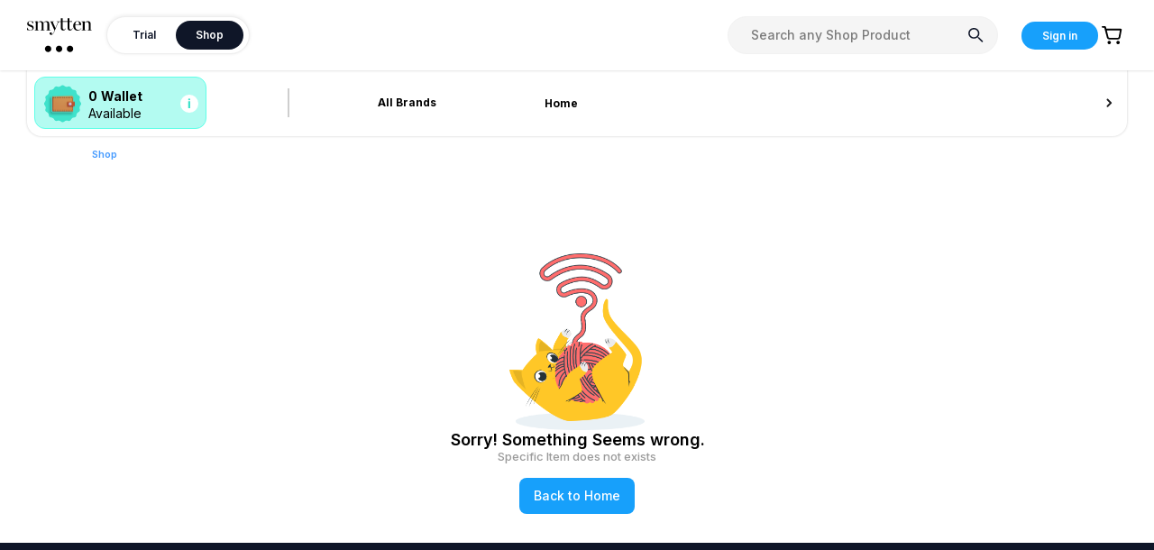

--- FILE ---
content_type: application/javascript; charset=UTF-8
request_url: https://smytten.com/_next/static/chunks/main-050f83377cbe7722.js
body_size: 20562
content:
(self.webpackChunk_N_E=self.webpackChunk_N_E||[]).push([[40179],{60932:function(e,t){function r(e,t,r,n,o,a,i){try{var s=e[a](i),l=s.value}catch(u){return void r(u)}s.done?t(l):Promise.resolve(l).then(n,o)}t.Z=function(e){return function(){var t=this,n=arguments;return new Promise(function(o,a){var i=e.apply(t,n);function s(e){r(i,o,a,s,l,"next",e)}function l(e){r(i,o,a,s,l,"throw",e)}s(void 0)})}}},6495:function(e,t){function r(){return r=Object.assign||function(e){for(var t=1;t<arguments.length;t++){var r=arguments[t];for(var n in r)Object.prototype.hasOwnProperty.call(r,n)&&(e[n]=r[n])}return e},r.apply(this,arguments)}t.Z=function(){return r.apply(this,arguments)}},92648:function(e,t){t.Z=function(e){return e&&e.__esModule?e:{default:e}}},91598:function(e,t){function r(e){if("function"!=typeof WeakMap)return null;var t=new WeakMap,n=new WeakMap;return(r=function(e){return e?n:t})(e)}t.Z=function(e,t){if(!t&&e&&e.__esModule)return e;if(null===e||"object"!=typeof e&&"function"!=typeof e)return{default:e};var n=r(t);if(n&&n.has(e))return n.get(e);var o={},a=Object.defineProperty&&Object.getOwnPropertyDescriptor;for(var i in e)if("default"!==i&&Object.prototype.hasOwnProperty.call(e,i)){var s=a?Object.getOwnPropertyDescriptor(e,i):null;s&&(s.get||s.set)?Object.defineProperty(o,i,s):o[i]=e[i]}return o.default=e,n&&n.set(e,o),o}},17273:function(e,t){t.Z=function(e,t){if(null==e)return{};var r,n,o={},a=Object.keys(e);for(n=0;n<a.length;n++)r=a[n],t.indexOf(r)>=0||(o[r]=e[r]);return o}},70227:function(e,t,r){Object.defineProperty(t,"__esModule",{value:!0}),t.addBasePath=function(e,t){return o.normalizePathTrailingSlash(n.addPathPrefix(e,a))};var n=r(89782),o=r(24969);const a="";("function"==typeof t.default||"object"==typeof t.default&&null!==t.default)&&void 0===t.default.__esModule&&(Object.defineProperty(t.default,"__esModule",{value:!0}),Object.assign(t.default,t),e.exports=t.default)},57995:function(e,t,r){Object.defineProperty(t,"__esModule",{value:!0}),t.addLocale=void 0,r(24969),t.addLocale=function(e){return e},("function"==typeof t.default||"object"==typeof t.default&&null!==t.default)&&void 0===t.default.__esModule&&(Object.defineProperty(t.default,"__esModule",{value:!0}),Object.assign(t.default,t),e.exports=t.default)},57565:function(e,t){Object.defineProperty(t,"__esModule",{value:!0}),t.detectDomainLocale=void 0,t.detectDomainLocale=function(){},("function"==typeof t.default||"object"==typeof t.default&&null!==t.default)&&void 0===t.default.__esModule&&(Object.defineProperty(t.default,"__esModule",{value:!0}),Object.assign(t.default,t),e.exports=t.default)},8771:function(e,t,r){Object.defineProperty(t,"__esModule",{value:!0}),t.hasBasePath=function(e){return n.pathHasPrefix(e,o)};var n=r(19880);const o="";("function"==typeof t.default||"object"==typeof t.default&&null!==t.default)&&void 0===t.default.__esModule&&(Object.defineProperty(t.default,"__esModule",{value:!0}),Object.assign(t.default,t),e.exports=t.default)},40877:function(e,t){Object.defineProperty(t,"__esModule",{value:!0}),t.default=function(){return{mountedInstances:new Set,updateHead:e=>{const t={};e.forEach(e=>{if("link"===e.type&&e.props["data-optimized-fonts"]){if(document.querySelector(`style[data-href="${e.props["data-href"]}"]`))return;e.props.href=e.props["data-href"],e.props["data-href"]=void 0}const r=t[e.type]||[];r.push(e),t[e.type]=r});const r=t.title?t.title[0]:null;let a="";if(r){const{children:e}=r.props;a="string"==typeof e?e:Array.isArray(e)?e.join(""):""}a!==document.title&&(document.title=a),["meta","base","link","style","script"].forEach(e=>{!function(e,t){const r=document.getElementsByTagName("head")[0],a=r.querySelector("meta[name=next-head-count]"),i=Number(a.content),s=[];for(let n=0,o=a.previousElementSibling;n<i;n++,o=(null==o?void 0:o.previousElementSibling)||null){var l;(null==o||null==(l=o.tagName)?void 0:l.toLowerCase())===e&&s.push(o)}const u=t.map(n).filter(e=>{for(let t=0,r=s.length;t<r;t++)if(o(s[t],e))return s.splice(t,1),!1;return!0});s.forEach(e=>{var t;return null==(t=e.parentNode)?void 0:t.removeChild(e)}),u.forEach(e=>r.insertBefore(e,a)),a.content=(i-s.length+u.length).toString()}(e,t[e]||[])})}}},t.isEqualNode=o,t.DOMAttributeNames=void 0;const r={acceptCharset:"accept-charset",className:"class",htmlFor:"for",httpEquiv:"http-equiv",noModule:"noModule"};function n(e){let{type:t,props:n}=e;const o=document.createElement(t);for(const s in n){if(!n.hasOwnProperty(s))continue;if("children"===s||"dangerouslySetInnerHTML"===s)continue;if(void 0===n[s])continue;const e=r[s]||s.toLowerCase();"script"!==t||"async"!==e&&"defer"!==e&&"noModule"!==e?o.setAttribute(e,n[s]):o[e]=!!n[s]}const{children:a,dangerouslySetInnerHTML:i}=n;return i?o.innerHTML=i.__html||"":a&&(o.textContent="string"==typeof a?a:Array.isArray(a)?a.join(""):""),o}function o(e,t){if(e instanceof HTMLElement&&t instanceof HTMLElement){const r=t.getAttribute("nonce");if(r&&!e.getAttribute("nonce")){const n=t.cloneNode(!0);return n.setAttribute("nonce",""),n.nonce=r,r===e.nonce&&e.isEqualNode(n)}}return e.isEqualNode(t)}t.DOMAttributeNames=r,("function"==typeof t.default||"object"==typeof t.default&&null!==t.default)&&void 0===t.default.__esModule&&(Object.defineProperty(t.default,"__esModule",{value:!0}),Object.assign(t.default,t),e.exports=t.default)},96947:function(e,t,r){Object.defineProperty(t,"__esModule",{value:!0}),t.initialize=function(){return H.apply(this,arguments)},t.hydrate=function(e){return re.apply(this,arguments)},t.emitter=t.router=t.version=void 0;var n=r(60932).Z,o=r(6495).Z,a=r(92648).Z;r(91598).Z,r(40037);var i=a(r(67294)),s=r(15850),l=a(r(18286)),u=r(30647),c=r(9636),d=r(25880),f=r(36616),h=r(99475),p=r(63291),m=a(r(40877)),g=a(r(66184)),y=a(r(8854)),v=r(93396),_=r(69898),P=r(80676),b=r(89239),w=r(65678),S=r(8771);const E=r(20745);let j;t.version="12.3.7",t.router=j;const O=l.default();t.emitter=O;const C=e=>[].slice.call(e);let x,R,M,L,A,T,N,I,k,$,D,B=!1;self.__next_require__=r;class q extends i.default.Component{componentDidCatch(e,t){this.props.fn(e,t)}componentDidMount(){this.scrollToHash(),j.isSsr&&"/404"!==x.page&&"/_error"!==x.page&&(x.isFallback||x.nextExport&&(c.isDynamicRoute(j.pathname)||location.search||B)||x.props&&x.props.__N_SSG&&(location.search||B))&&j.replace(j.pathname+"?"+String(d.assign(d.urlQueryToSearchParams(j.query),new URLSearchParams(location.search))),M,{_h:1,shallow:!x.isFallback&&!B}).catch(e=>{if(!e.cancelled)throw e})}componentDidUpdate(){this.scrollToHash()}scrollToHash(){let{hash:e}=location;if(e=e&&e.substring(1),!e)return;const t=document.getElementById(e);t&&setTimeout(()=>t.scrollIntoView(),0)}render(){return this.props.children}}function H(){return(H=n(function*(){x=JSON.parse(document.getElementById("__NEXT_DATA__").textContent),window.__NEXT_DATA__=x,R=x.defaultLocale;const e=x.assetPrefix||"";if(r.p=`${e}/_next/`,f.setConfig({serverRuntimeConfig:{},publicRuntimeConfig:x.runtimeConfig||{}}),M=h.getURL(),S.hasBasePath(M)&&(M=w.removeBasePath(M)),x.scriptLoader){const{initScriptLoader:e}=r(72189);e(x.scriptLoader)}L=new g.default(x.buildId,e);const t=e=>{let[t,r]=e;return L.routeLoader.onEntrypoint(t,r)};return window.__NEXT_P&&window.__NEXT_P.map(e=>setTimeout(()=>t(e),0)),window.__NEXT_P=[],window.__NEXT_P.push=t,T=m.default(),T.getIsSsr=()=>j.isSsr,A=document.getElementById("__next"),{assetPrefix:e}})).apply(this,arguments)}function U(e,t){return i.default.createElement(e,Object.assign({},t))}function W(e){let{children:t}=e;return i.default.createElement(q,{fn:e=>z({App:k,err:e}).catch(e=>{})},i.default.createElement(u.RouterContext.Provider,{value:_.makePublicRouterInstance(j)},i.default.createElement(s.HeadManagerContext.Provider,{value:T},i.default.createElement(b.ImageConfigContext.Provider,{value:{deviceSizes:[640,750,828,1080,1200,1920,2048,3840],imageSizes:[16,32,48,64,96,128,256,384],path:"/_next/image",loader:"default",dangerouslyAllowSVG:!1,unoptimized:!1}},t))))}const F=e=>t=>{const r=o({},t,{Component:D,err:x.err,router:j});return i.default.createElement(W,null,U(e,r))};function z(e){let{App:t,err:n}=e;return L.loadPage("/_error").then(n=>{let{page:o,styleSheets:a}=n;return(null==N?void 0:N.Component)===o?r.e(99651).then(r.bind(r,99651)).then(n=>r.e(22741).then(r.bind(r,22741)).then(r=>(t=r.default,e.App=t,n))).then(e=>({ErrorComponent:e.default,styleSheets:[]})):{ErrorComponent:o,styleSheets:a}}).then(r=>{let{ErrorComponent:a,styleSheets:i}=r;var s;const l=F(t),u={Component:a,AppTree:l,router:j,ctx:{err:n,pathname:x.page,query:x.query,asPath:M,AppTree:l}};return Promise.resolve((null==(s=e.props)?void 0:s.err)?e.props:h.loadGetInitialProps(t,u)).then(t=>Q(o({},e,{err:n,Component:a,styleSheets:i,props:t})))})}function Z(e){let{callback:t}=e;return i.default.useLayoutEffect(()=>t(),[t]),null}let G=null,V=!0;function K(){["beforeRender","afterHydrate","afterRender","routeChange"].forEach(e=>performance.clearMarks(e))}function X(){h.ST&&(performance.mark("afterHydrate"),performance.measure("Next.js-before-hydration","navigationStart","beforeRender"),performance.measure("Next.js-hydration","beforeRender","afterHydrate"),$&&performance.getEntriesByName("Next.js-hydration").forEach($),K())}function J(){if(!h.ST)return;performance.mark("afterRender");const e=performance.getEntriesByName("routeChange","mark");e.length&&(performance.measure("Next.js-route-change-to-render",e[0].name,"beforeRender"),performance.measure("Next.js-render","beforeRender","afterRender"),$&&(performance.getEntriesByName("Next.js-render").forEach($),performance.getEntriesByName("Next.js-route-change-to-render").forEach($)),K(),["Next.js-route-change-to-render","Next.js-render"].forEach(e=>performance.clearMeasures(e)))}function Y(e){let{callbacks:t,children:r}=e;return i.default.useLayoutEffect(()=>t.forEach(e=>e()),[t]),i.default.useEffect(()=>{y.default($)},[]),r}function Q(e){let{App:t,Component:r,props:n,err:a}=e,s="initial"in e?void 0:e.styleSheets;r=r||N.Component,n=n||N.props;const l=o({},n,{Component:r,err:a,router:j});N=l;let u,c=!1;const d=new Promise((e,t)=>{I&&I(),u=()=>{I=null,e()},I=()=>{c=!0,I=null;const e=new Error("Cancel rendering route");e.cancelled=!0,t(e)}});function f(){u()}!function(){if(!s)return!1;const e=C(document.querySelectorAll("style[data-n-href]")),t=new Set(e.map(e=>e.getAttribute("data-n-href"))),r=document.querySelector("noscript[data-n-css]"),n=null==r?void 0:r.getAttribute("data-n-css");s.forEach(e=>{let{href:r,text:o}=e;if(!t.has(r)){const e=document.createElement("style");e.setAttribute("data-n-href",r),e.setAttribute("media","x"),n&&e.setAttribute("nonce",n),document.head.appendChild(e),e.appendChild(document.createTextNode(o))}})}();const m=i.default.createElement(i.default.Fragment,null,i.default.createElement(Z,{callback:function(){if(s&&!c){const e=new Set(s.map(e=>e.href)),t=C(document.querySelectorAll("style[data-n-href]")),r=t.map(e=>e.getAttribute("data-n-href"));for(let o=0;o<r.length;++o)e.has(r[o])?t[o].removeAttribute("media"):t[o].setAttribute("media","x");let n=document.querySelector("noscript[data-n-css]");n&&s.forEach(e=>{let{href:t}=e;const r=document.querySelector(`style[data-n-href="${t}"]`);r&&(n.parentNode.insertBefore(r,n.nextSibling),n=r)}),C(document.querySelectorAll("link[data-n-p]")).forEach(e=>{e.parentNode.removeChild(e)})}if(e.scroll){const t=document.documentElement,r=t.style.scrollBehavior;t.style.scrollBehavior="auto",window.scrollTo(e.scroll.x,e.scroll.y),t.style.scrollBehavior=r}}}),i.default.createElement(W,null,U(t,l),i.default.createElement(p.Portal,{type:"next-route-announcer"},i.default.createElement(v.RouteAnnouncer,null))));return function(e){h.ST&&performance.mark("beforeRender");const t=(r=V?X:J,i.default.createElement(Y,{callbacks:[r,f]},m));var r;G?(0,i.default.startTransition)(()=>{G.render(t)}):(G=E.hydrateRoot(e,t),V=!1)}(A),d}function ee(e){return te.apply(this,arguments)}function te(){return(te=n(function*(e){if(e.err)yield z(e);else try{yield Q(e)}catch(t){const r=P.getProperError(t);if(r.cancelled)throw r;yield z(o({},e,{err:r}))}})).apply(this,arguments)}function re(){return(re=n(function*(e){let r=x.err;try{const e=yield L.routeLoader.whenEntrypoint("/_app");if("error"in e)throw e.error;const{component:t,exports:r}=e;k=t,r&&r.reportWebVitals&&($=e=>{let{id:t,name:n,startTime:o,value:a,duration:i,entryType:s,entries:l}=e;const u=`${Date.now()}-${Math.floor(8999999999999*Math.random())+1e12}`;let c;l&&l.length&&(c=l[0].startTime);const d={id:t||u,name:n,startTime:o||c,value:null==a?i:a,label:"mark"===s||"measure"===s?"custom":"web-vital"};r.reportWebVitals(d)});const n=yield L.routeLoader.whenEntrypoint(x.page);if("error"in n)throw n.error;D=n.component}catch(o){r=P.getProperError(o)}window.__NEXT_PRELOADREADY&&(yield window.__NEXT_PRELOADREADY(x.dynamicIds)),t.router=j=_.createRouter(x.page,x.query,M,{initialProps:x.props,pageLoader:L,App:k,Component:D,wrapApp:F,err:r,isFallback:Boolean(x.isFallback),subscription:(e,t,r)=>ee(Object.assign({},e,{App:t,scroll:r})),locale:x.locale,locales:x.locales,defaultLocale:R,domainLocales:x.domainLocales,isPreview:x.isPreview}),B=yield j._initialMatchesMiddlewarePromise;const n={App:k,initial:!0,Component:D,props:x.props,err:r};(null==e?void 0:e.beforeRender)&&(yield e.beforeRender()),ee(n)})).apply(this,arguments)}("function"==typeof t.default||"object"==typeof t.default&&null!==t.default)&&void 0===t.default.__esModule&&(Object.defineProperty(t.default,"__esModule",{value:!0}),Object.assign(t.default,t),e.exports=t.default)},94609:function(e,t,r){var n=r(96947);window.next={version:n.version,get router(){return n.router},emitter:n.emitter},n.initialize({}).then(()=>n.hydrate()).catch(console.error),("function"==typeof t.default||"object"==typeof t.default&&null!==t.default)&&void 0===t.default.__esModule&&(Object.defineProperty(t.default,"__esModule",{value:!0}),Object.assign(t.default,t),e.exports=t.default)},24969:function(e,t,r){Object.defineProperty(t,"__esModule",{value:!0}),t.normalizePathTrailingSlash=void 0;var n=r(15323),o=r(23082);t.normalizePathTrailingSlash=e=>{if(!e.startsWith("/"))return e;const{pathname:t,query:r,hash:a}=o.parsePath(e);return`${n.removeTrailingSlash(t)}${r}${a}`},("function"==typeof t.default||"object"==typeof t.default&&null!==t.default)&&void 0===t.default.__esModule&&(Object.defineProperty(t.default,"__esModule",{value:!0}),Object.assign(t.default,t),e.exports=t.default)},66184:function(e,t,r){Object.defineProperty(t,"__esModule",{value:!0}),t.default=void 0;var n=r(92648).Z,o=r(70227),a=r(64957),i=n(r(58792)),s=r(57995),l=r(9636),u=r(86472),c=r(15323),d=r(4989);t.default=class{getPageList(){return d.getClientBuildManifest().then(e=>e.sortedPages)}getMiddleware(){{const e=[];return window.__MIDDLEWARE_MATCHERS=e||void 0,window.__MIDDLEWARE_MATCHERS}}getDataHref(e){const{asPath:t,href:r,locale:n}=e,{pathname:d,query:f,search:h}=u.parseRelativeUrl(r),{pathname:p}=u.parseRelativeUrl(t),m=c.removeTrailingSlash(d);if("/"!==m[0])throw new Error(`Route name should start with a "/", got "${m}"`);return(e=>{const t=i.default(c.removeTrailingSlash(s.addLocale(e,n)),".json");return o.addBasePath(`/_next/data/${this.buildId}${t}${h}`,!0)})(e.skipInterpolation?p:l.isDynamicRoute(m)?a.interpolateAs(d,p,f).result:m)}_isSsg(e){return this.promisedSsgManifest.then(t=>t.has(e))}loadPage(e){return this.routeLoader.loadRoute(e).then(e=>{if("component"in e)return{page:e.component,mod:e.exports,styleSheets:e.styles.map(e=>({href:e.href,text:e.content}))};throw e.error})}prefetch(e){return this.routeLoader.prefetch(e)}constructor(e,t){this.routeLoader=d.createRouteLoader(t),this.buildId=e,this.assetPrefix=t,this.promisedSsgManifest=new Promise(e=>{window.__SSG_MANIFEST?e(window.__SSG_MANIFEST):window.__SSG_MANIFEST_CB=()=>{e(window.__SSG_MANIFEST)}})}},("function"==typeof t.default||"object"==typeof t.default&&null!==t.default)&&void 0===t.default.__esModule&&(Object.defineProperty(t.default,"__esModule",{value:!0}),Object.assign(t.default,t),e.exports=t.default)},8854:function(e,t,r){Object.defineProperty(t,"__esModule",{value:!0}),t.default=void 0;var n=r(78018);location.href;let o,a=!1;function i(e){o&&o(e)}t.default=e=>{o=e,a||(a=!0,n.onCLS(i),n.onFID(i),n.onFCP(i),n.onLCP(i),n.onTTFB(i),n.onINP(i))},("function"==typeof t.default||"object"==typeof t.default&&null!==t.default)&&void 0===t.default.__esModule&&(Object.defineProperty(t.default,"__esModule",{value:!0}),Object.assign(t.default,t),e.exports=t.default)},63291:function(e,t,r){Object.defineProperty(t,"__esModule",{value:!0}),t.Portal=void 0;var n=r(67294),o=r(73935);t.Portal=e=>{let{children:t,type:r}=e;const[a,i]=n.useState(null);return n.useEffect(()=>{const e=document.createElement(r);return document.body.appendChild(e),i(e),()=>{document.body.removeChild(e)}},[r]),a?o.createPortal(t,a):null},("function"==typeof t.default||"object"==typeof t.default&&null!==t.default)&&void 0===t.default.__esModule&&(Object.defineProperty(t.default,"__esModule",{value:!0}),Object.assign(t.default,t),e.exports=t.default)},65678:function(e,t,r){Object.defineProperty(t,"__esModule",{value:!0}),t.removeBasePath=function(e){return(e=e.slice(n.length)).startsWith("/")||(e=`/${e}`),e},r(8771);const n="";("function"==typeof t.default||"object"==typeof t.default&&null!==t.default)&&void 0===t.default.__esModule&&(Object.defineProperty(t.default,"__esModule",{value:!0}),Object.assign(t.default,t),e.exports=t.default)},49781:function(e,t,r){Object.defineProperty(t,"__esModule",{value:!0}),t.removeLocale=function(e,t){return e},r(23082),("function"==typeof t.default||"object"==typeof t.default&&null!==t.default)&&void 0===t.default.__esModule&&(Object.defineProperty(t.default,"__esModule",{value:!0}),Object.assign(t.default,t),e.exports=t.default)},26286:function(e,t){Object.defineProperty(t,"__esModule",{value:!0}),t.cancelIdleCallback=t.requestIdleCallback=void 0;const r="undefined"!=typeof self&&self.requestIdleCallback&&self.requestIdleCallback.bind(window)||function(e){let t=Date.now();return setTimeout(function(){e({didTimeout:!1,timeRemaining:function(){return Math.max(0,50-(Date.now()-t))}})},1)};t.requestIdleCallback=r;const n="undefined"!=typeof self&&self.cancelIdleCallback&&self.cancelIdleCallback.bind(window)||function(e){return clearTimeout(e)};t.cancelIdleCallback=n,("function"==typeof t.default||"object"==typeof t.default&&null!==t.default)&&void 0===t.default.__esModule&&(Object.defineProperty(t.default,"__esModule",{value:!0}),Object.assign(t.default,t),e.exports=t.default)},93396:function(e,t,r){Object.defineProperty(t,"__esModule",{value:!0}),t.default=t.RouteAnnouncer=void 0;var n=(0,r(92648).Z)(r(67294)),o=r(69898);const a={border:0,clip:"rect(0 0 0 0)",height:"1px",margin:"-1px",overflow:"hidden",padding:0,position:"absolute",width:"1px",whiteSpace:"nowrap",wordWrap:"normal"},i=()=>{const{asPath:e}=o.useRouter(),[t,r]=n.default.useState(""),i=n.default.useRef(e);return n.default.useEffect(()=>{if(i.current!==e)if(i.current=e,document.title)r(document.title);else{const n=document.querySelector("h1");var t;const o=null!=(t=null==n?void 0:n.innerText)?t:null==n?void 0:n.textContent;r(o||e)}},[e]),n.default.createElement("p",{"aria-live":"assertive",id:"__next-route-announcer__",role:"alert",style:a},t)};t.RouteAnnouncer=i;var s=i;t.default=s,("function"==typeof t.default||"object"==typeof t.default&&null!==t.default)&&void 0===t.default.__esModule&&(Object.defineProperty(t.default,"__esModule",{value:!0}),Object.assign(t.default,t),e.exports=t.default)},4989:function(e,t,r){Object.defineProperty(t,"__esModule",{value:!0}),t.markAssetError=u,t.isAssetError=function(e){return e&&l in e},t.getClientBuildManifest=d,t.createRouteLoader=function(e){const t=new Map,r=new Map,n=new Map,l=new Map;function d(e){{let t=r.get(e.toString());return t||(document.querySelector(`script[src^="${e}"]`)?Promise.resolve():(r.set(e.toString(),t=function(e,t){return new Promise((r,n)=>{(t=document.createElement("script")).onload=r,t.onerror=()=>n(u(new Error(`Failed to load script: ${e}`))),t.crossOrigin=void 0,t.src=e,document.body.appendChild(t)})}(e)),t))}}function h(e){let t=n.get(e);return t||(n.set(e,t=fetch(e).then(t=>{if(!t.ok)throw new Error(`Failed to load stylesheet: ${e}`);return t.text().then(t=>({href:e,content:t}))}).catch(e=>{throw u(e)})),t)}return{whenEntrypoint(e){return i(e,t)},onEntrypoint(e,r){(r?Promise.resolve().then(()=>r()).then(e=>({component:e&&e.default||e,exports:e}),e=>({error:e})):Promise.resolve(void 0)).then(r=>{const n=t.get(e);n&&"resolve"in n?r&&(t.set(e,r),n.resolve(r)):(r?t.set(e,r):t.delete(e),l.delete(e))})},loadRoute(r,n){return i(r,l,()=>c(f(e,r).then(e=>{let{scripts:n,css:o}=e;return Promise.all([t.has(r)?[]:Promise.all(n.map(d)),Promise.all(o.map(h))])}).then(e=>this.whenEntrypoint(r).then(t=>({entrypoint:t,styles:e[1]}))),a,u(new Error(`Route did not complete loading: ${r}`))).then(e=>{let{entrypoint:t,styles:r}=e;const n=Object.assign({styles:r},t);return"error"in t?t:n}).catch(e=>{if(n)throw e;return{error:e}}).finally(()=>{}))},prefetch(t){let r;return(r=navigator.connection)&&(r.saveData||/2g/.test(r.effectiveType))?Promise.resolve():f(e,t).then(e=>Promise.all(s?e.scripts.map(e=>{return t=e.toString(),r="script",new Promise((e,o)=>{const a=`\n      link[rel="prefetch"][href^="${t}"],\n      link[rel="preload"][href^="${t}"],\n      script[src^="${t}"]`;if(document.querySelector(a))return e();n=document.createElement("link"),r&&(n.as=r),n.rel="prefetch",n.crossOrigin=void 0,n.onload=e,n.onerror=o,n.href=t,document.head.appendChild(n)});var t,r,n}):[])).then(()=>{o.requestIdleCallback(()=>this.loadRoute(t,!0).catch(()=>{}))}).catch(()=>{})}}},(0,r(92648).Z)(r(58792));var n=r(65740),o=r(26286);const a=3800;function i(e,t,r){let n,o=t.get(e);if(o)return"future"in o?o.future:Promise.resolve(o);const a=new Promise(e=>{n=e});return t.set(e,o={resolve:n,future:a}),r?r().then(e=>(n(e),e)).catch(r=>{throw t.delete(e),r}):a}const s=function(e){try{return e=document.createElement("link"),!!window.MSInputMethodContext&&!!document.documentMode||e.relList.supports("prefetch")}catch(t){return!1}}(),l=Symbol("ASSET_LOAD_ERROR");function u(e){return Object.defineProperty(e,l,{})}function c(e,t,r){return new Promise((n,a)=>{let i=!1;e.then(e=>{i=!0,n(e)}).catch(a),o.requestIdleCallback(()=>setTimeout(()=>{i||a(r)},t))})}function d(){return self.__BUILD_MANIFEST?Promise.resolve(self.__BUILD_MANIFEST):c(new Promise(e=>{const t=self.__BUILD_MANIFEST_CB;self.__BUILD_MANIFEST_CB=()=>{e(self.__BUILD_MANIFEST),t&&t()}}),a,u(new Error("Failed to load client build manifest")))}function f(e,t){return d().then(r=>{if(!(t in r))throw u(new Error(`Failed to lookup route: ${t}`));const o=r[t].map(t=>e+"/_next/"+encodeURI(t));return{scripts:o.filter(e=>e.endsWith(".js")).map(e=>n.__unsafeCreateTrustedScriptURL(e)),css:o.filter(e=>e.endsWith(".css"))}})}("function"==typeof t.default||"object"==typeof t.default&&null!==t.default)&&void 0===t.default.__esModule&&(Object.defineProperty(t.default,"__esModule",{value:!0}),Object.assign(t.default,t),e.exports=t.default)},69898:function(e,t,r){Object.defineProperty(t,"__esModule",{value:!0}),Object.defineProperty(t,"Router",{enumerable:!0,get:function(){return a.default}}),Object.defineProperty(t,"withRouter",{enumerable:!0,get:function(){return s.default}}),t.useRouter=function(){return o.default.useContext(i.RouterContext)},t.createRouter=function(){for(var e=arguments.length,t=new Array(e),r=0;r<e;r++)t[r]=arguments[r];return l.router=new a.default(...t),l.readyCallbacks.forEach(e=>e()),l.readyCallbacks=[],l.router},t.makePublicRouterInstance=function(e){const t=e,r={};for(const n of u)"object"!=typeof t[n]?r[n]=t[n]:r[n]=Object.assign(Array.isArray(t[n])?[]:{},t[n]);return r.events=a.default.events,c.forEach(e=>{r[e]=function(){return t[e](...arguments)}}),r},t.default=void 0;var n=r(92648).Z,o=n(r(67294)),a=n(r(64957)),i=r(30647),s=(n(r(80676)),n(r(96098)));const l={router:null,readyCallbacks:[],ready(e){if(this.router)return e();this.readyCallbacks.push(e)}},u=["pathname","route","query","asPath","components","isFallback","basePath","locale","locales","defaultLocale","isReady","isPreview","isLocaleDomain","domainLocales"],c=["push","replace","reload","back","prefetch","beforePopState"];function d(){if(!l.router)throw new Error('No router instance found.\nYou should only use "next/router" on the client side of your app.\n');return l.router}Object.defineProperty(l,"events",{get(){return a.default.events}}),u.forEach(e=>{Object.defineProperty(l,e,{get(){return d()[e]}})}),c.forEach(e=>{l[e]=function(){return d()[e](...arguments)}}),["routeChangeStart","beforeHistoryChange","routeChangeComplete","routeChangeError","hashChangeStart","hashChangeComplete"].forEach(e=>{l.ready(()=>{a.default.events.on(e,function(){const t=`on${e.charAt(0).toUpperCase()}${e.substring(1)}`,r=l;if(r[t])try{r[t](...arguments)}catch(n){}})})});var f=l;t.default=f,("function"==typeof t.default||"object"==typeof t.default&&null!==t.default)&&void 0===t.default.__esModule&&(Object.defineProperty(t.default,"__esModule",{value:!0}),Object.assign(t.default,t),e.exports=t.default)},72189:function(e,t,r){Object.defineProperty(t,"__esModule",{value:!0}),t.handleClientScriptLoad=p,t.initScriptLoader=function(e){e.forEach(p),[...document.querySelectorAll('[data-nscript="beforeInteractive"]'),...document.querySelectorAll('[data-nscript="beforePageRender"]')].forEach(e=>{const t=e.id||e.getAttribute("src");d.add(t)})},t.default=void 0;var n=r(6495).Z,o=r(91598).Z,a=r(17273).Z,i=o(r(67294)),s=r(15850),l=r(40877),u=r(26286);const c=new Map,d=new Set,f=["onLoad","onReady","dangerouslySetInnerHTML","children","onError","strategy"],h=e=>{const{src:t,id:r,onLoad:n=()=>{},onReady:o=null,dangerouslySetInnerHTML:a,children:i="",strategy:s="afterInteractive",onError:u}=e,h=r||t;if(h&&d.has(h))return;if(c.has(t))return d.add(h),void c.get(t).then(n,u);const p=()=>{o&&o(),d.add(h)},m=document.createElement("script"),g=new Promise((e,t)=>{m.addEventListener("load",function(t){e(),n&&n.call(this,t),p()}),m.addEventListener("error",function(e){t(e)})}).catch(function(e){u&&u(e)});a?(m.innerHTML=a.__html||"",p()):i?(m.textContent="string"==typeof i?i:Array.isArray(i)?i.join(""):"",p()):t&&(m.src=t,c.set(t,g));for(const[c,d]of Object.entries(e)){if(void 0===d||f.includes(c))continue;const e=l.DOMAttributeNames[c]||c.toLowerCase();m.setAttribute(e,d)}"worker"===s&&m.setAttribute("type","text/partytown"),m.setAttribute("data-nscript",s),document.body.appendChild(m)};function p(e){const{strategy:t="afterInteractive"}=e;"lazyOnload"===t?window.addEventListener("load",()=>{u.requestIdleCallback(()=>h(e))}):h(e)}function m(e){const{id:t,src:r="",onLoad:o=()=>{},onReady:l=null,strategy:c="afterInteractive",onError:f}=e,p=a(e,["id","src","onLoad","onReady","strategy","onError"]),{updateScripts:m,scripts:g,getIsSsr:y}=i.useContext(s.HeadManagerContext),v=i.useRef(!1);i.useEffect(()=>{const e=t||r;v.current||(l&&e&&d.has(e)&&l(),v.current=!0)},[l,t,r]);const _=i.useRef(!1);return i.useEffect(()=>{_.current||("afterInteractive"===c?h(e):"lazyOnload"===c&&function(e){"complete"===document.readyState?u.requestIdleCallback(()=>h(e)):window.addEventListener("load",()=>{u.requestIdleCallback(()=>h(e))})}(e),_.current=!0)},[e,c]),"beforeInteractive"!==c&&"worker"!==c||(m?(g[c]=(g[c]||[]).concat([n({id:t,src:r,onLoad:o,onReady:l,onError:f},p)]),m(g)):y&&y()?d.add(t||r):y&&!y()&&h(e)),null}Object.defineProperty(m,"__nextScript",{value:!0});var g=m;t.default=g,("function"==typeof t.default||"object"==typeof t.default&&null!==t.default)&&void 0===t.default.__esModule&&(Object.defineProperty(t.default,"__esModule",{value:!0}),Object.assign(t.default,t),e.exports=t.default)},65740:function(e,t){let r;Object.defineProperty(t,"__esModule",{value:!0}),t.__unsafeCreateTrustedScriptURL=function(e){var t;return(null==(t=function(){var e;return void 0===r&&(r=(null==(e=window.trustedTypes)?void 0:e.createPolicy("nextjs",{createHTML:e=>e,createScript:e=>e,createScriptURL:e=>e}))||null),r}())?void 0:t.createScriptURL(e))||e},("function"==typeof t.default||"object"==typeof t.default&&null!==t.default)&&void 0===t.default.__esModule&&(Object.defineProperty(t.default,"__esModule",{value:!0}),Object.assign(t.default,t),e.exports=t.default)},96098:function(e,t,r){Object.defineProperty(t,"__esModule",{value:!0}),t.default=function(e){function t(t){return n.default.createElement(e,Object.assign({router:o.useRouter()},t))}return t.getInitialProps=e.getInitialProps,t.origGetInitialProps=e.origGetInitialProps,t};var n=(0,r(92648).Z)(r(67294)),o=r(69898);("function"==typeof t.default||"object"==typeof t.default&&null!==t.default)&&void 0===t.default.__esModule&&(Object.defineProperty(t.default,"__esModule",{value:!0}),Object.assign(t.default,t),e.exports=t.default)},79817:function(e,t){Object.defineProperty(t,"__esModule",{value:!0}),t.escapeStringRegexp=function(e){return r.test(e)?e.replace(n,"\\$&"):e};const r=/[|\\{}()[\]^$+*?.-]/,n=/[|\\{}()[\]^$+*?.-]/g},15850:function(e,t,r){Object.defineProperty(t,"__esModule",{value:!0}),t.HeadManagerContext=void 0;const n=(0,r(92648).Z)(r(67294)).default.createContext({});t.HeadManagerContext=n},9625:function(e,t){Object.defineProperty(t,"__esModule",{value:!0}),t.normalizeLocalePath=function(e,t){let r;const n=e.split("/");return(t||[]).some(t=>!(!n[1]||n[1].toLowerCase()!==t.toLowerCase()||(r=t,n.splice(1,1),e=n.join("/")||"/",0))),{pathname:e,detectedLocale:r}}},89239:function(e,t,r){Object.defineProperty(t,"__esModule",{value:!0}),t.ImageConfigContext=void 0;var n=(0,r(92648).Z)(r(67294)),o=r(48187);const a=n.default.createContext(o.imageConfigDefault);t.ImageConfigContext=a},48187:function(e,t){Object.defineProperty(t,"__esModule",{value:!0}),t.imageConfigDefault=t.VALID_LOADERS=void 0,t.VALID_LOADERS=["default","imgix","cloudinary","akamai","custom"];t.imageConfigDefault={deviceSizes:[640,750,828,1080,1200,1920,2048,3840],imageSizes:[16,32,48,64,96,128,256,384],path:"/_next/image",loader:"default",domains:[],disableStaticImages:!1,minimumCacheTTL:60,formats:["image/webp"],dangerouslyAllowSVG:!1,contentSecurityPolicy:"script-src 'none'; frame-src 'none'; sandbox;",remotePatterns:[],unoptimized:!1}},22784:function(e,t){function r(e){return Object.prototype.toString.call(e)}Object.defineProperty(t,"__esModule",{value:!0}),t.getObjectClassLabel=r,t.isPlainObject=function(e){if("[object Object]"!==r(e))return!1;const t=Object.getPrototypeOf(e);return null===t||t.hasOwnProperty("isPrototypeOf")}},18286:function(e,t){Object.defineProperty(t,"__esModule",{value:!0}),t.default=function(){const e=Object.create(null);return{on(t,r){(e[t]||(e[t]=[])).push(r)},off(t,r){e[t]&&e[t].splice(e[t].indexOf(r)>>>0,1)},emit(t){for(var r=arguments.length,n=new Array(r>1?r-1:0),o=1;o<r;o++)n[o-1]=arguments[o];(e[t]||[]).slice().map(e=>{e(...n)})}}}},7748:function(e,t,r){Object.defineProperty(t,"__esModule",{value:!0}),t.denormalizePagePath=function(e){let t=o.normalizePathSep(e);return t.startsWith("/index/")&&!n.isDynamicRoute(t)?t.slice(6):"/index"!==t?t:"/"};var n=r(41134),o=r(70716)},70716:function(e,t){Object.defineProperty(t,"__esModule",{value:!0}),t.normalizePathSep=function(e){return e.replace(/\\/g,"/")}},30647:function(e,t,r){Object.defineProperty(t,"__esModule",{value:!0}),t.RouterContext=void 0;const n=(0,r(92648).Z)(r(67294)).default.createContext(null);t.RouterContext=n},64957:function(e,t,r){Object.defineProperty(t,"__esModule",{value:!0}),t.matchesMiddleware=T,t.isLocalURL=$,t.interpolateAs=D,t.resolveHref=B,t.createKey=K,t.default=void 0;var n=r(60932).Z,o=r(6495).Z,a=r(92648).Z,i=r(91598).Z,s=r(24969),l=r(15323),u=r(4989),c=r(72189),d=i(r(80676)),f=r(7748),h=r(9625),p=a(r(18286)),m=r(99475),g=r(9636),y=r(86472),v=r(25880),_=(a(r(72431)),r(61553)),P=r(76927),b=r(69422),w=(r(57565),r(23082)),S=r(57995),E=r(49781),j=r(65678),O=r(70227),C=r(8771),x=r(83601),R=r(46394),M=r(56752),L=r(29293);function A(){return Object.assign(new Error("Route Cancelled"),{cancelled:!0})}function T(e){return N.apply(this,arguments)}function N(){return(N=n(function*(e){const t=yield Promise.resolve(e.router.pageLoader.getMiddleware());if(!t)return!1;const{pathname:r}=w.parsePath(e.asPath),n=C.hasBasePath(r)?j.removeBasePath(r):r,o=O.addBasePath(S.addLocale(n,e.locale));return t.some(e=>new RegExp(e.regexp).test(o))})).apply(this,arguments)}function I(e){const t=m.getLocationOrigin();return e.startsWith(t)?e.substring(t.length):e}function k(e,t){const r={};return Object.keys(e).forEach(n=>{t.includes(n)||(r[n]=e[n])}),r}function $(e){if(!m.isAbsoluteUrl(e))return!0;try{const t=m.getLocationOrigin(),r=new URL(e,t);return r.origin===t&&C.hasBasePath(r.pathname)}catch(t){return!1}}function D(e,t,r){let n="";const o=P.getRouteRegex(e),a=o.groups,i=(t!==e?_.getRouteMatcher(o)(t):"")||r;n=e;const s=Object.keys(a);return s.every(e=>{let t=i[e]||"";const{repeat:r,optional:o}=a[e];let s=`[${r?"...":""}${e}]`;return o&&(s=`${t?"":"/"}[${s}]`),r&&!Array.isArray(t)&&(t=[t]),(o||e in i)&&(n=n.replace(s,r?t.map(e=>encodeURIComponent(e)).join("/"):encodeURIComponent(t))||"/")})||(n=""),{params:s,result:n}}function B(e,t,r){let n,o="string"==typeof t?t:b.formatWithValidation(t);const a=o.match(/^[a-zA-Z]{1,}:\/\//),i=a?o.slice(a[0].length):o;if((i.split("?")[0]||"").match(/(\/\/|\\)/)){const e=m.normalizeRepeatedSlashes(i);o=(a?a[0]:"")+e}if(!$(o))return r?[o]:o;try{n=new URL(o.startsWith("#")?e.asPath:e.pathname,"http://n")}catch(l){n=new URL("/","http://n")}try{const e=new URL(o,n);e.pathname=s.normalizePathTrailingSlash(e.pathname);let t="";if(g.isDynamicRoute(e.pathname)&&e.searchParams&&r){const r=v.searchParamsToUrlQuery(e.searchParams),{result:n,params:o}=D(e.pathname,e.pathname,r);n&&(t=b.formatWithValidation({pathname:n,hash:e.hash,query:k(r,o)}))}const a=e.origin===n.origin?e.href.slice(e.origin.length):e.href;return r?[a,t||a]:a}catch(u){return r?[o]:o}}function q(e,t,r){let[n,o]=B(e,t,!0);const a=m.getLocationOrigin(),i=n.startsWith(a),s=o&&o.startsWith(a);n=I(n),o=o?I(o):o;const l=i?n:O.addBasePath(n),u=r?I(B(e,r)):o||n;return{url:l,as:s?u:O.addBasePath(u)}}function H(e,t){const r=l.removeTrailingSlash(f.denormalizePagePath(e));return"/404"===r||"/_error"===r?e:(t.includes(r)||t.some(t=>{if(g.isDynamicRoute(t)&&P.getRouteRegex(t).re.test(r))return e=t,!0}),l.removeTrailingSlash(e))}const U="scrollRestoration"in window.history&&!!function(){try{let e="__next";return sessionStorage.setItem(e,e),sessionStorage.removeItem(e),!0}catch(e){}}(),W=Symbol("SSG_DATA_NOT_FOUND");function F(e,t,r){return fetch(e,{credentials:"same-origin",method:r.method||"GET",headers:Object.assign({},r.headers,{"x-nextjs-data":"1"})}).then(n=>!n.ok&&t>1&&n.status>=500?F(e,t-1,r):n)}const z={};function Z(e){const t=document.documentElement,r=t.style.scrollBehavior;t.style.scrollBehavior="auto",e(),t.style.scrollBehavior=r}function G(e){try{return JSON.parse(e)}catch(t){return null}}function V(e){let{dataHref:t,inflightCache:r,isPrefetch:n,hasMiddleware:o,isServerRender:a,parseJSON:i,persistCache:s,isBackground:l,unstable_skipClientCache:c}=e;const{href:d}=new URL(t,window.location.href);var f;const h=e=>F(t,a?3:1,{headers:n?{purpose:"prefetch"}:{},method:null!=(f=null==e?void 0:e.method)?f:"GET"}).then(r=>r.ok&&"HEAD"===(null==e?void 0:e.method)?{dataHref:t,response:r,text:"",json:{},cacheKey:d}:r.text().then(e=>{if(!r.ok){if(o&&[301,302,307,308].includes(r.status))return{dataHref:t,response:r,text:e,json:{},cacheKey:d};var n;if(!o&&404===r.status&&(null==(n=G(e))?void 0:n.notFound))return{dataHref:t,json:{notFound:W},response:r,text:e,cacheKey:d};const i=new Error("Failed to load static props");throw a||u.markAssetError(i),i}return{dataHref:t,json:i?G(e):null,response:r,text:e,cacheKey:d}})).then(e=>(s&&"no-cache"!==e.response.headers.get("x-middleware-cache")||delete r[d],e)).catch(e=>{throw delete r[d],e});return c&&s?h({}).then(e=>(r[d]=Promise.resolve(e),e)):void 0!==r[d]?r[d]:r[d]=h(l?{method:"HEAD"}:{})}function K(){return Math.random().toString(36).slice(2,10)}function X(e){let{url:t,router:r}=e;if(t===O.addBasePath(S.addLocale(r.asPath,r.locale)))throw new Error(`Invariant: attempted to hard navigate to the same URL ${t} ${location.href}`);window.location.href=t}const J=e=>{let{route:t,router:r}=e,n=!1;const o=r.clc=()=>{n=!0};return()=>{if(n){const e=new Error(`Abort fetching component for route: "${t}"`);throw e.cancelled=!0,e}o===r.clc&&(r.clc=null)}};class Y{reload(){window.location.reload()}back(){window.history.back()}push(e,t){let r=arguments.length>2&&void 0!==arguments[2]?arguments[2]:{};if(U)try{sessionStorage.setItem("__next_scroll_"+this._key,JSON.stringify({x:self.pageXOffset,y:self.pageYOffset}))}catch(n){}return({url:e,as:t}=q(this,e,t)),this.change("pushState",e,t,r)}replace(e,t){let r=arguments.length>2&&void 0!==arguments[2]?arguments[2]:{};return({url:e,as:t}=q(this,e,t)),this.change("replaceState",e,t,r)}change(e,t,r,a,i){var s=this;return n(function*(){if(!$(t))return X({url:t,router:s}),!1;const n=a._h,f=n||a._shouldResolveHref||w.parsePath(t).pathname===w.parsePath(r).pathname,h=o({},s.state),p=!0!==s.isReady;s.isReady=!0;const v=s.isSsr;if(n||(s.isSsr=!1),n&&s.clc)return!1;const x=h.locale;m.ST&&performance.mark("routeChange");const{shallow:R=!1,scroll:L=!0}=a,N={shallow:R};s._inFlightRoute&&s.clc&&(v||Y.events.emit("routeChangeError",A(),s._inFlightRoute,N),s.clc(),s.clc=null),r=O.addBasePath(S.addLocale(C.hasBasePath(r)?j.removeBasePath(r):r,a.locale,s.defaultLocale));const I=E.removeLocale(C.hasBasePath(r)?j.removeBasePath(r):r,h.locale);s._inFlightRoute=r;const B=x!==h.locale;if(!n&&s.onlyAHashChange(I)&&!B){h.asPath=I,Y.events.emit("hashChangeStart",r,N),s.changeState(e,t,r,o({},a,{scroll:!1})),L&&s.scrollToHash(I);try{yield s.set(h,s.components[h.route],null)}catch(oe){throw d.default(oe)&&oe.cancelled&&Y.events.emit("routeChangeError",oe,I,N),oe}return Y.events.emit("hashChangeComplete",r,N),!0}let U,F,z=y.parseRelativeUrl(t),{pathname:Z,query:G}=z;try{[U,{__rewrites:F}]=yield Promise.all([s.pageLoader.getPageList(),u.getClientBuildManifest(),s.pageLoader.getMiddleware()])}catch(oe){return X({url:r,router:s}),!1}s.urlIsNew(I)||B||(e="replaceState");let V=r;Z=Z?l.removeTrailingSlash(j.removeBasePath(Z)):Z;const K=yield T({asPath:r,locale:h.locale,router:s});if(a.shallow&&K&&(Z=s.pathname),f&&"/_error"!==Z&&(a._shouldResolveHref=!0,z.pathname=H(Z,U),z.pathname!==Z&&(Z=z.pathname,z.pathname=O.addBasePath(Z),K||(t=b.formatWithValidation(z)))),!$(r))return X({url:r,router:s}),!1;V=E.removeLocale(j.removeBasePath(V),h.locale);let J=l.removeTrailingSlash(Z),Q=!1;if(g.isDynamicRoute(J)){const e=y.parseRelativeUrl(V),n=e.pathname,o=P.getRouteRegex(J);Q=_.getRouteMatcher(o)(n);const a=J===n,i=a?D(J,n,G):{};if(!Q||a&&!i.result){const e=Object.keys(o.groups).filter(e=>!G[e]);if(e.length>0&&!K)throw new Error((a?`The provided \`href\` (${t}) value is missing query values (${e.join(", ")}) to be interpolated properly. `:`The provided \`as\` value (${n}) is incompatible with the \`href\` value (${J}). `)+"Read more: https://nextjs.org/docs/messages/"+(a?"href-interpolation-failed":"incompatible-href-as"))}else a?r=b.formatWithValidation(Object.assign({},e,{pathname:i.result,query:k(G,i.params)})):Object.assign(G,Q)}n||Y.events.emit("routeChangeStart",r,N);try{var ee,te;let l=yield s.getRouteInfo({route:J,pathname:Z,query:G,as:r,resolvedAs:V,routeProps:N,locale:h.locale,isPreview:h.isPreview,hasMiddleware:K});if("route"in l&&K){Z=l.route||J,J=Z,N.shallow||(G=Object.assign({},l.query||{},G));const e=C.hasBasePath(z.pathname)?j.removeBasePath(z.pathname):z.pathname;if(Q&&Z!==e&&Object.keys(Q).forEach(e=>{Q&&G[e]===Q[e]&&delete G[e]}),g.isDynamicRoute(Z)){let e=!N.shallow&&l.resolvedAs?l.resolvedAs:O.addBasePath(S.addLocale(new URL(r,location.href).pathname,h.locale),!0);C.hasBasePath(e)&&(e=j.removeBasePath(e));const t=P.getRouteRegex(Z),n=_.getRouteMatcher(t)(e);n&&Object.assign(G,n)}}if("type"in l)return"redirect-internal"===l.type?s.change(e,l.newUrl,l.newAs,a):(X({url:l.destination,router:s}),new Promise(()=>{}));let{error:u,props:d,__N_SSG:f,__N_SSP:m}=l;const v=l.Component;if(v&&v.unstable_scriptLoader&&[].concat(v.unstable_scriptLoader()).forEach(e=>{c.handleClientScriptLoad(e.props)}),(f||m)&&d){if(d.pageProps&&d.pageProps.__N_REDIRECT){a.locale=!1;const t=d.pageProps.__N_REDIRECT;if(t.startsWith("/")&&!1!==d.pageProps.__N_REDIRECT_BASE_PATH){const r=y.parseRelativeUrl(t);r.pathname=H(r.pathname,U);const{url:n,as:o}=q(s,t,t);return s.change(e,n,o,a)}return X({url:t,router:s}),new Promise(()=>{})}if(h.isPreview=!!d.__N_PREVIEW,d.notFound===W){let e;try{yield s.fetchComponent("/404"),e="/404"}catch(ae){e="/_error"}if(l=yield s.getRouteInfo({route:e,pathname:e,query:G,as:r,resolvedAs:V,routeProps:{shallow:!1},locale:h.locale,isPreview:h.isPreview}),"type"in l)throw new Error("Unexpected middleware effect on /404")}}var re;Y.events.emit("beforeHistoryChange",r,N),s.changeState(e,t,r,a),n&&"/_error"===Z&&500===(null==(ee=self.__NEXT_DATA__.props)||null==(te=ee.pageProps)?void 0:te.statusCode)&&(null==d?void 0:d.pageProps)&&(d.pageProps.statusCode=500);const b=a.shallow&&h.route===(null!=(re=l.route)?re:J);var ne;const w=null!=(ne=a.scroll)?ne:!a._h&&!b,E=w?{x:0,y:0}:null,x=o({},h,{route:J,pathname:Z,query:G,asPath:I,isFallback:!1}),R=null!=i?i:E;if(!a._h||R||p||B||!M.compareRouterStates(x,s.state)){if(yield s.set(x,l,R).catch(e=>{if(!e.cancelled)throw e;u=u||e}),u)throw n||Y.events.emit("routeChangeError",u,I,N),u;n||Y.events.emit("routeChangeComplete",r,N),w&&/#.+$/.test(r)&&s.scrollToHash(r)}return!0}catch(ie){if(d.default(ie)&&ie.cancelled)return!1;throw ie}})()}changeState(e,t,r){let n=arguments.length>3&&void 0!==arguments[3]?arguments[3]:{};"pushState"===e&&m.getURL()===r||(this._shallow=n.shallow,window.history[e]({url:t,as:r,options:n,__N:!0,key:this._key="pushState"!==e?this._key:K()},"",r))}handleRouteInfoError(e,t,r,o,a,i){var s=this;return n(function*(){if(e.cancelled)throw e;if(u.isAssetError(e)||i)throw Y.events.emit("routeChangeError",e,o,a),X({url:o,router:s}),A();try{let o;const{page:a,styleSheets:i}=yield s.fetchComponent("/_error"),l={props:o,Component:a,styleSheets:i,err:e,error:e};if(!l.props)try{l.props=yield s.getInitialProps(a,{err:e,pathname:t,query:r})}catch(n){l.props={}}return l}catch(l){return s.handleRouteInfoError(d.default(l)?l:new Error(l+""),t,r,o,a,!0)}})()}getRouteInfo(e){let{route:t,pathname:r,query:a,as:i,resolvedAs:s,routeProps:c,locale:f,hasMiddleware:p,isPreview:m,unstable_skipClientCache:v}=e;var E=this;return n(function*(){let e=t;try{var C,M,L;const t=J({route:e,router:E});let d=E.components[e];if(c.shallow&&d&&E.route===e)return d;p&&(d=void 0);let N=d&&!("initial"in d)?d:void 0;const I={dataHref:E.pageLoader.getDataHref({href:b.formatWithValidation({pathname:r,query:a}),skipInterpolation:!0,asPath:s,locale:f}),hasMiddleware:!0,isServerRender:E.isSsr,parseJSON:!0,inflightCache:E.sdc,persistCache:!m,isPrefetch:!1,unstable_skipClientCache:v},k=yield(A={fetchData:()=>V(I),asPath:s,locale:f,router:E},T(A).then(e=>e&&A.fetchData?A.fetchData().then(e=>function(e,t,r){const n={basePath:r.router.basePath,i18n:{locales:r.router.locales},trailingSlash:Boolean(!1)},a=t.headers.get("x-nextjs-rewrite");let i=a||t.headers.get("x-nextjs-matched-path");const s=t.headers.get("x-matched-path");if(!s||i||s.includes("__next_data_catchall")||s.includes("/_error")||s.includes("/404")||(i=s),i){if(i.startsWith("/")){const t=y.parseRelativeUrl(i),o=x.getNextPathnameInfo(t.pathname,{nextConfig:n,parseData:!0});let s=l.removeTrailingSlash(o.pathname);return Promise.all([r.router.pageLoader.getPageList(),u.getClientBuildManifest()]).then(n=>{let[i,{__rewrites:l}]=n,u=S.addLocale(o.pathname,o.locale);if(g.isDynamicRoute(u)||!a&&i.includes(h.normalizeLocalePath(j.removeBasePath(u),r.router.locales).pathname)){const r=x.getNextPathnameInfo(y.parseRelativeUrl(e).pathname,{parseData:!0});u=O.addBasePath(r.pathname),t.pathname=u}if(!i.includes(s)){const e=H(s,i);e!==s&&(s=e)}const c=i.includes(s)?s:H(h.normalizeLocalePath(j.removeBasePath(t.pathname),r.router.locales).pathname,i);if(g.isDynamicRoute(c)){const e=_.getRouteMatcher(P.getRouteRegex(c))(u);Object.assign(t.query,e||{})}return{type:"rewrite",parsedAs:t,resolvedHref:c}})}const t=w.parsePath(e),s=R.formatNextPathnameInfo(o({},x.getNextPathnameInfo(t.pathname,{nextConfig:n,parseData:!0}),{defaultLocale:r.router.defaultLocale,buildId:""}));return Promise.resolve({type:"redirect-external",destination:`${s}${t.query}${t.hash}`})}const c=t.headers.get("x-nextjs-redirect");if(c){if(c.startsWith("/")){const e=w.parsePath(c),t=R.formatNextPathnameInfo(o({},x.getNextPathnameInfo(e.pathname,{nextConfig:n,parseData:!0}),{defaultLocale:r.router.defaultLocale,buildId:""}));return Promise.resolve({type:"redirect-internal",newAs:`${t}${e.query}${e.hash}`,newUrl:`${t}${e.query}${e.hash}`})}return Promise.resolve({type:"redirect-external",destination:c})}return Promise.resolve({type:"next"})}(e.dataHref,e.response,A).then(t=>({dataHref:e.dataHref,cacheKey:e.cacheKey,json:e.json,response:e.response,text:e.text,effect:t}))).catch(e=>null):null));if(t(),"redirect-internal"===(null==k||null==(C=k.effect)?void 0:C.type)||"redirect-external"===(null==k||null==(M=k.effect)?void 0:M.type))return k.effect;if("rewrite"===(null==k||null==(L=k.effect)?void 0:L.type)&&(e=l.removeTrailingSlash(k.effect.resolvedHref),r=k.effect.resolvedHref,a=o({},a,k.effect.parsedAs.query),s=j.removeBasePath(h.normalizeLocalePath(k.effect.parsedAs.pathname,E.locales).pathname),d=E.components[e],c.shallow&&d&&E.route===e&&!p))return o({},d,{route:e});if("/api"===e||e.startsWith("/api/"))return X({url:i,router:E}),new Promise(()=>{});const $=N||(yield E.fetchComponent(e).then(e=>({Component:e.page,styleSheets:e.styleSheets,__N_SSG:e.mod.__N_SSG,__N_SSP:e.mod.__N_SSP}))),D=$.__N_SSG||$.__N_SSP,{props:B,cacheKey:q}=yield E._getData(n(function*(){if(D){const{json:e,cacheKey:t}=(null==k?void 0:k.json)?k:yield V({dataHref:E.pageLoader.getDataHref({href:b.formatWithValidation({pathname:r,query:a}),asPath:s,locale:f}),isServerRender:E.isSsr,parseJSON:!0,inflightCache:E.sdc,persistCache:!m,isPrefetch:!1,unstable_skipClientCache:v});return{cacheKey:t,props:e||{}}}return{headers:{},cacheKey:"",props:yield E.getInitialProps($.Component,{pathname:r,query:a,asPath:i,locale:f,locales:E.locales,defaultLocale:E.defaultLocale})}}));return $.__N_SSP&&I.dataHref&&delete E.sdc[q],!E.isPreview&&$.__N_SSG&&V(Object.assign({},I,{isBackground:!0,persistCache:!1,inflightCache:z})).catch(()=>{}),B.pageProps=Object.assign({},B.pageProps),$.props=B,$.route=e,$.query=a,$.resolvedAs=s,E.components[e]=$,$}catch(N){return E.handleRouteInfoError(d.getProperError(N),r,a,i,c)}var A})()}set(e,t,r){return this.state=e,this.sub(t,this.components["/_app"].Component,r)}beforePopState(e){this._bps=e}onlyAHashChange(e){if(!this.asPath)return!1;const[t,r]=this.asPath.split("#"),[n,o]=e.split("#");return!(!o||t!==n||r!==o)||t===n&&r!==o}scrollToHash(e){const[,t=""]=e.split("#");if(""===t||"top"===t)return void Z(()=>window.scrollTo(0,0));const r=decodeURIComponent(t),n=document.getElementById(r);if(n)return void Z(()=>n.scrollIntoView());const o=document.getElementsByName(r)[0];o&&Z(()=>o.scrollIntoView())}urlIsNew(e){return this.asPath!==e}prefetch(e){let t=arguments.length>1&&void 0!==arguments[1]?arguments[1]:e,r=arguments.length>2&&void 0!==arguments[2]?arguments[2]:{};var o=this;return n(function*(){if(L.isBot(window.navigator.userAgent))return;let n=y.parseRelativeUrl(e),{pathname:a,query:i}=n;const s=yield o.pageLoader.getPageList();let u=t;const c=void 0!==r.locale?r.locale||void 0:o.locale;n.pathname=H(n.pathname,s),g.isDynamicRoute(n.pathname)&&(a=n.pathname,n.pathname=a,Object.assign(i,_.getRouteMatcher(P.getRouteRegex(n.pathname))(w.parsePath(t).pathname)||{}),e=b.formatWithValidation(n));const d=l.removeTrailingSlash(a);yield Promise.all([o.pageLoader._isSsg(d).then(t=>!!t&&V({dataHref:o.pageLoader.getDataHref({href:e,asPath:u,locale:c}),isServerRender:!1,parseJSON:!0,inflightCache:o.sdc,persistCache:!o.isPreview,isPrefetch:!0,unstable_skipClientCache:r.unstable_skipClientCache||r.priority&&!0}).then(()=>!1)),o.pageLoader[r.priority?"loadPage":"prefetch"](d)])})()}fetchComponent(e){var t=this;return n(function*(){const r=J({route:e,router:t});try{const n=yield t.pageLoader.loadPage(e);return r(),n}catch(n){throw r(),n}})()}_getData(e){let t=!1;const r=()=>{t=!0};return this.clc=r,e().then(e=>{if(r===this.clc&&(this.clc=null),t){const e=new Error("Loading initial props cancelled");throw e.cancelled=!0,e}return e})}_getFlightData(e){return V({dataHref:e,isServerRender:!0,parseJSON:!1,inflightCache:this.sdc,persistCache:!1,isPrefetch:!1}).then(e=>{let{text:t}=e;return{data:t}})}getInitialProps(e,t){const{Component:r}=this.components["/_app"],n=this._wrapApp(r);return t.AppTree=n,m.loadGetInitialProps(r,{AppTree:n,Component:e,router:this,ctx:t})}get route(){return this.state.route}get pathname(){return this.state.pathname}get query(){return this.state.query}get asPath(){return this.state.asPath}get locale(){return this.state.locale}get isFallback(){return this.state.isFallback}get isPreview(){return this.state.isPreview}constructor(e,t,r,n){let{initialProps:o,pageLoader:a,App:i,wrapApp:s,Component:u,err:c,subscription:d,isFallback:f,locale:h,locales:p,defaultLocale:v,domainLocales:_,isPreview:P}=n;this.sdc={},this.isFirstPopStateEvent=!0,this._key=K(),this.onPopState=e=>{const{isFirstPopStateEvent:t}=this;this.isFirstPopStateEvent=!1;const r=e.state;if(!r){const{pathname:e,query:t}=this;return void this.changeState("replaceState",b.formatWithValidation({pathname:O.addBasePath(e),query:t}),m.getURL())}if(r.__NA)return void window.location.reload();if(!r.__N)return;if(t&&this.locale===r.options.locale&&r.as===this.asPath)return;let n;const{url:o,as:a,options:i,key:s}=r;if(U&&this._key!==s){try{sessionStorage.setItem("__next_scroll_"+this._key,JSON.stringify({x:self.pageXOffset,y:self.pageYOffset}))}catch(e){}try{const e=sessionStorage.getItem("__next_scroll_"+s);n=JSON.parse(e)}catch(u){n={x:0,y:0}}}this._key=s;const{pathname:l}=y.parseRelativeUrl(o);this.isSsr&&a===O.addBasePath(this.asPath)&&l===O.addBasePath(this.pathname)||this._bps&&!this._bps(r)||this.change("replaceState",o,a,Object.assign({},i,{shallow:i.shallow&&this._shallow,locale:i.locale||this.defaultLocale,_h:0}),n)};const w=l.removeTrailingSlash(e);this.components={},"/_error"!==e&&(this.components[w]={Component:u,initial:!0,props:o,err:c,__N_SSG:o&&o.__N_SSG,__N_SSP:o&&o.__N_SSP}),this.components["/_app"]={Component:i,styleSheets:[]},this.events=Y.events,this.pageLoader=a;const S=g.isDynamicRoute(e)&&self.__NEXT_DATA__.autoExport;if(this.basePath="",this.sub=d,this.clc=null,this._wrapApp=s,this.isSsr=!0,this.isLocaleDomain=!1,this.isReady=!!(self.__NEXT_DATA__.gssp||self.__NEXT_DATA__.gip||self.__NEXT_DATA__.appGip&&!self.__NEXT_DATA__.gsp||!S&&!self.location.search),this.state={route:w,pathname:e,query:t,asPath:S?e:r,isPreview:!!P,locale:void 0,isFallback:f},this._initialMatchesMiddlewarePromise=Promise.resolve(!1),!r.startsWith("//")){const n={locale:h},o=m.getURL();this._initialMatchesMiddlewarePromise=T({router:this,locale:h,asPath:o}).then(a=>(n._shouldResolveHref=r!==e,this.changeState("replaceState",a?o:b.formatWithValidation({pathname:O.addBasePath(e),query:t}),o,n),a))}window.addEventListener("popstate",this.onPopState),U&&(window.history.scrollRestoration="manual")}}Y.events=p.default(),t.default=Y},8249:function(e,t,r){Object.defineProperty(t,"__esModule",{value:!0}),t.addLocale=function(e,t,r,a){return t&&t!==r&&(a||!o.pathHasPrefix(e.toLowerCase(),`/${t.toLowerCase()}`)&&!o.pathHasPrefix(e.toLowerCase(),"/api"))?n.addPathPrefix(e,`/${t}`):e};var n=r(89782),o=r(19880)},89782:function(e,t,r){Object.defineProperty(t,"__esModule",{value:!0}),t.addPathPrefix=function(e,t){if(!e.startsWith("/")||!t)return e;const{pathname:r,query:o,hash:a}=n.parsePath(e);return`${t}${r}${o}${a}`};var n=r(23082)},75954:function(e,t,r){Object.defineProperty(t,"__esModule",{value:!0}),t.addPathSuffix=function(e,t){if(!e.startsWith("/")||!t)return e;const{pathname:r,query:o,hash:a}=n.parsePath(e);return`${r}${t}${o}${a}`};var n=r(23082)},56752:function(e,t){Object.defineProperty(t,"__esModule",{value:!0}),t.compareRouterStates=function(e,t){const r=Object.keys(e);if(r.length!==Object.keys(t).length)return!1;for(let n=r.length;n--;){const o=r[n];if("query"===o){const r=Object.keys(e.query);if(r.length!==Object.keys(t.query).length)return!1;for(let n=r.length;n--;){const o=r[n];if(!t.query.hasOwnProperty(o)||e.query[o]!==t.query[o])return!1}}else if(!t.hasOwnProperty(o)||e[o]!==t[o])return!1}return!0}},46394:function(e,t,r){Object.defineProperty(t,"__esModule",{value:!0}),t.formatNextPathnameInfo=function(e){let t=i.addLocale(e.pathname,e.locale,e.buildId?void 0:e.defaultLocale,e.ignorePrefix);return e.buildId&&(t=a.addPathSuffix(o.addPathPrefix(t,`/_next/data/${e.buildId}`),"/"===e.pathname?"index.json":".json")),t=o.addPathPrefix(t,e.basePath),e.trailingSlash?e.buildId||t.endsWith("/")?t:a.addPathSuffix(t,"/"):n.removeTrailingSlash(t)};var n=r(15323),o=r(89782),a=r(75954),i=r(8249)},69422:function(e,t,r){Object.defineProperty(t,"__esModule",{value:!0}),t.formatUrl=a,t.formatWithValidation=function(e){return a(e)},t.urlObjectKeys=void 0;var n=(0,r(91598).Z)(r(25880));const o=/https?|ftp|gopher|file/;function a(e){let{auth:t,hostname:r}=e,a=e.protocol||"",i=e.pathname||"",s=e.hash||"",l=e.query||"",u=!1;t=t?encodeURIComponent(t).replace(/%3A/i,":")+"@":"",e.host?u=t+e.host:r&&(u=t+(~r.indexOf(":")?`[${r}]`:r),e.port&&(u+=":"+e.port)),l&&"object"==typeof l&&(l=String(n.urlQueryToSearchParams(l)));let c=e.search||l&&`?${l}`||"";return a&&!a.endsWith(":")&&(a+=":"),e.slashes||(!a||o.test(a))&&!1!==u?(u="//"+(u||""),i&&"/"!==i[0]&&(i="/"+i)):u||(u=""),s&&"#"!==s[0]&&(s="#"+s),c&&"?"!==c[0]&&(c="?"+c),i=i.replace(/[?#]/g,encodeURIComponent),c=c.replace("#","%23"),`${a}${u}${i}${c}${s}`}t.urlObjectKeys=["auth","hash","host","hostname","href","path","pathname","port","protocol","query","search","slashes"]},58792:function(e,t){Object.defineProperty(t,"__esModule",{value:!0}),t.default=function(e){let t=arguments.length>1&&void 0!==arguments[1]?arguments[1]:"";return("/"===e?"/index":/^\/index(\/|$)/.test(e)?`/index${e}`:`${e}`)+t}},83601:function(e,t,r){Object.defineProperty(t,"__esModule",{value:!0}),t.getNextPathnameInfo=function(e,t){var r;const{basePath:i,i18n:s,trailingSlash:l}=null!=(r=t.nextConfig)?r:{},u={pathname:e,trailingSlash:"/"!==e?e.endsWith("/"):l};if(i&&a.pathHasPrefix(u.pathname,i)&&(u.pathname=o.removePathPrefix(u.pathname,i),u.basePath=i),!0===t.parseData&&u.pathname.startsWith("/_next/data/")&&u.pathname.endsWith(".json")){const e=u.pathname.replace(/^\/_next\/data\//,"").replace(/\.json$/,"").split("/"),t=e[0];u.pathname="index"!==e[1]?`/${e.slice(1).join("/")}`:"/",u.buildId=t}if(s){const e=n.normalizeLocalePath(u.pathname,s.locales);u.locale=null==e?void 0:e.detectedLocale,u.pathname=(null==e?void 0:e.pathname)||u.pathname}return u};var n=r(9625),o=r(29543),a=r(19880)},41134:function(e,t,r){Object.defineProperty(t,"__esModule",{value:!0}),Object.defineProperty(t,"getSortedRoutes",{enumerable:!0,get:function(){return n.getSortedRoutes}}),Object.defineProperty(t,"isDynamicRoute",{enumerable:!0,get:function(){return o.isDynamicRoute}});var n=r(43258),o=r(9636)},29293:function(e,t){Object.defineProperty(t,"__esModule",{value:!0}),t.isBot=function(e){return/Googlebot|Mediapartners-Google|AdsBot-Google|googleweblight|Storebot-Google|Google-PageRenderer|Bingbot|BingPreview|Slurp|DuckDuckBot|baiduspider|yandex|sogou|LinkedInBot|bitlybot|tumblr|vkShare|quora link preview|facebookexternalhit|facebookcatalog|Twitterbot|applebot|redditbot|Slackbot|Discordbot|WhatsApp|SkypeUriPreview|ia_archiver/i.test(e)}},9636:function(e,t){Object.defineProperty(t,"__esModule",{value:!0}),t.isDynamicRoute=function(e){return r.test(e)};const r=/\/\[[^/]+?\](?=\/|$)/},23082:function(e,t){Object.defineProperty(t,"__esModule",{value:!0}),t.parsePath=function(e){const t=e.indexOf("#"),r=e.indexOf("?"),n=r>-1&&(t<0||r<t);return n||t>-1?{pathname:e.substring(0,n?r:t),query:n?e.substring(r,t>-1?t:void 0):"",hash:t>-1?e.slice(t):""}:{pathname:e,query:"",hash:""}}},86472:function(e,t,r){Object.defineProperty(t,"__esModule",{value:!0}),t.parseRelativeUrl=function(e,t){const r=new URL(n.getLocationOrigin()),a=t?new URL(t,r):e.startsWith(".")?new URL(window.location.href):r,{pathname:i,searchParams:s,search:l,hash:u,href:c,origin:d}=new URL(e,a);if(d!==r.origin)throw new Error(`invariant: invalid relative URL, router received ${e}`);return{pathname:i,query:o.searchParamsToUrlQuery(s),search:l,hash:u,href:c.slice(r.origin.length)}};var n=r(99475),o=r(25880)},19880:function(e,t,r){Object.defineProperty(t,"__esModule",{value:!0}),t.pathHasPrefix=function(e,t){if("string"!=typeof e)return!1;const{pathname:r}=n.parsePath(e);return r===t||r.startsWith(t+"/")};var n=r(23082)},25880:function(e,t){function r(e){return"string"==typeof e||"number"==typeof e&&!isNaN(e)||"boolean"==typeof e?String(e):""}Object.defineProperty(t,"__esModule",{value:!0}),t.searchParamsToUrlQuery=function(e){const t={};return e.forEach((e,r)=>{void 0===t[r]?t[r]=e:Array.isArray(t[r])?t[r].push(e):t[r]=[t[r],e]}),t},t.urlQueryToSearchParams=function(e){const t=new URLSearchParams;return Object.entries(e).forEach(e=>{let[n,o]=e;Array.isArray(o)?o.forEach(e=>t.append(n,r(e))):t.set(n,r(o))}),t},t.assign=function(e){for(var t=arguments.length,r=new Array(t>1?t-1:0),n=1;n<t;n++)r[n-1]=arguments[n];return r.forEach(t=>{Array.from(t.keys()).forEach(t=>e.delete(t)),t.forEach((t,r)=>e.append(r,t))}),e}},29543:function(e,t,r){Object.defineProperty(t,"__esModule",{value:!0}),t.removePathPrefix=function(e,t){if(n.pathHasPrefix(e,t)){const r=e.slice(t.length);return r.startsWith("/")?r:`/${r}`}return e};var n=r(19880)},15323:function(e,t){Object.defineProperty(t,"__esModule",{value:!0}),t.removeTrailingSlash=function(e){return e.replace(/\/$/,"")||"/"}},61553:function(e,t,r){Object.defineProperty(t,"__esModule",{value:!0}),t.getRouteMatcher=function(e){let{re:t,groups:r}=e;return e=>{const o=t.exec(e);if(!o)return!1;const a=e=>{try{return decodeURIComponent(e)}catch(t){throw new n.DecodeError("failed to decode param")}},i={};return Object.keys(r).forEach(e=>{const t=r[e],n=o[t.pos];void 0!==n&&(i[e]=~n.indexOf("/")?n.split("/").map(e=>a(e)):t.repeat?[a(n)]:a(n))}),i}};var n=r(99475)},76927:function(e,t,r){Object.defineProperty(t,"__esModule",{value:!0}),t.getRouteRegex=l,t.getNamedRouteRegex=function(e){const t=u(e);return n({},l(e),{namedRegex:`^${t.namedParameterizedRoute}(?:/)?$`,routeKeys:t.routeKeys})},t.getNamedMiddlewareRegex=function(e,t){const{parameterizedRoute:r}=s(e),{catchAll:n=!0}=t;if("/"===r)return{namedRegex:`^/${n?".*":""}$`};const{namedParameterizedRoute:o}=u(e);return{namedRegex:`^${o}${n?"(?:(/.*)?)":""}$`}};var n=r(6495).Z,o=r(79817),a=r(15323);function i(e){const t=e.startsWith("[")&&e.endsWith("]");t&&(e=e.slice(1,-1));const r=e.startsWith("...");return r&&(e=e.slice(3)),{key:e,repeat:r,optional:t}}function s(e){const t=a.removeTrailingSlash(e).slice(1).split("/"),r={};let n=1;return{parameterizedRoute:t.map(e=>{if(e.startsWith("[")&&e.endsWith("]")){const{key:t,optional:o,repeat:a}=i(e.slice(1,-1));return r[t]={pos:n++,repeat:a,optional:o},a?o?"(?:/(.+?))?":"/(.+?)":"/([^/]+?)"}return`/${o.escapeStringRegexp(e)}`}).join(""),groups:r}}function l(e){const{parameterizedRoute:t,groups:r}=s(e);return{re:new RegExp(`^${t}(?:/)?$`),groups:r}}function u(e){const t=a.removeTrailingSlash(e).slice(1).split("/"),r=function(){let e=97,t=1;return()=>{let r="";for(let n=0;n<t;n++)r+=String.fromCharCode(e),e++,e>122&&(t++,e=97);return r}}(),n={};return{namedParameterizedRoute:t.map(e=>{if(e.startsWith("[")&&e.endsWith("]")){const{key:t,optional:o,repeat:a}=i(e.slice(1,-1));let s=t.replace(/\W/g,""),l=!1;return(0===s.length||s.length>30)&&(l=!0),isNaN(parseInt(s.slice(0,1)))||(l=!0),l&&(s=r()),n[s]=t,a?o?`(?:/(?<${s}>.+?))?`:`/(?<${s}>.+?)`:`/(?<${s}>[^/]+?)`}return`/${o.escapeStringRegexp(e)}`}).join(""),routeKeys:n}}},43258:function(e,t){Object.defineProperty(t,"__esModule",{value:!0}),t.getSortedRoutes=function(e){const t=new r;return e.forEach(e=>t.insert(e)),t.smoosh()};class r{insert(e){this._insert(e.split("/").filter(Boolean),[],!1)}smoosh(){return this._smoosh()}_smoosh(){let e=arguments.length>0&&void 0!==arguments[0]?arguments[0]:"/";const t=[...this.children.keys()].sort();null!==this.slugName&&t.splice(t.indexOf("[]"),1),null!==this.restSlugName&&t.splice(t.indexOf("[...]"),1),null!==this.optionalRestSlugName&&t.splice(t.indexOf("[[...]]"),1);const r=t.map(t=>this.children.get(t)._smoosh(`${e}${t}/`)).reduce((e,t)=>[...e,...t],[]);if(null!==this.slugName&&r.push(...this.children.get("[]")._smoosh(`${e}[${this.slugName}]/`)),!this.placeholder){const t="/"===e?"/":e.slice(0,-1);if(null!=this.optionalRestSlugName)throw new Error(`You cannot define a route with the same specificity as a optional catch-all route ("${t}" and "${t}[[...${this.optionalRestSlugName}]]").`);r.unshift(t)}return null!==this.restSlugName&&r.push(...this.children.get("[...]")._smoosh(`${e}[...${this.restSlugName}]/`)),null!==this.optionalRestSlugName&&r.push(...this.children.get("[[...]]")._smoosh(`${e}[[...${this.optionalRestSlugName}]]/`)),r}_insert(e,t,n){if(0===e.length)return void(this.placeholder=!1);if(n)throw new Error("Catch-all must be the last part of the URL.");let o=e[0];if(o.startsWith("[")&&o.endsWith("]")){let a=o.slice(1,-1),i=!1;if(a.startsWith("[")&&a.endsWith("]")&&(a=a.slice(1,-1),i=!0),a.startsWith("...")&&(a=a.substring(3),n=!0),a.startsWith("[")||a.endsWith("]"))throw new Error(`Segment names may not start or end with extra brackets ('${a}').`);if(a.startsWith("."))throw new Error(`Segment names may not start with erroneous periods ('${a}').`);function s(e,r){if(null!==e&&e!==r)throw new Error(`You cannot use different slug names for the same dynamic path ('${e}' !== '${r}').`);t.forEach(e=>{if(e===r)throw new Error(`You cannot have the same slug name "${r}" repeat within a single dynamic path`);if(e.replace(/\W/g,"")===o.replace(/\W/g,""))throw new Error(`You cannot have the slug names "${e}" and "${r}" differ only by non-word symbols within a single dynamic path`)}),t.push(r)}if(n)if(i){if(null!=this.restSlugName)throw new Error(`You cannot use both an required and optional catch-all route at the same level ("[...${this.restSlugName}]" and "${e[0]}" ).`);s(this.optionalRestSlugName,a),this.optionalRestSlugName=a,o="[[...]]"}else{if(null!=this.optionalRestSlugName)throw new Error(`You cannot use both an optional and required catch-all route at the same level ("[[...${this.optionalRestSlugName}]]" and "${e[0]}").`);s(this.restSlugName,a),this.restSlugName=a,o="[...]"}else{if(i)throw new Error(`Optional route parameters are not yet supported ("${e[0]}").`);s(this.slugName,a),this.slugName=a,o="[]"}}this.children.has(o)||this.children.set(o,new r),this.children.get(o)._insert(e.slice(1),t,n)}constructor(){this.placeholder=!0,this.children=new Map,this.slugName=null,this.restSlugName=null,this.optionalRestSlugName=null}}},36616:function(e,t){let r;Object.defineProperty(t,"__esModule",{value:!0}),t.setConfig=function(e){r=e},t.default=void 0,t.default=()=>r,("function"==typeof t.default||"object"==typeof t.default&&null!==t.default)&&void 0===t.default.__esModule&&(Object.defineProperty(t.default,"__esModule",{value:!0}),Object.assign(t.default,t),e.exports=t.default)},99475:function(e,t,r){Object.defineProperty(t,"__esModule",{value:!0}),t.execOnce=function(e){let t,r=!1;return function(){return r||(r=!0,t=e(...arguments)),t}},t.getLocationOrigin=a,t.getURL=function(){const{href:e}=window.location,t=a();return e.substring(t.length)},t.getDisplayName=i,t.isResSent=s,t.normalizeRepeatedSlashes=function(e){const t=e.split("?");return t[0].replace(/\\/g,"/").replace(/\/\/+/g,"/")+(t[1]?`?${t.slice(1).join("?")}`:"")},t.loadGetInitialProps=l,t.ST=t.SP=t.warnOnce=t.isAbsoluteUrl=void 0;var n=r(60932).Z;const o=/^[a-zA-Z][a-zA-Z\d+\-.]*?:/;function a(){const{protocol:e,hostname:t,port:r}=window.location;return`${e}//${t}${r?":"+r:""}`}function i(e){return"string"==typeof e?e:e.displayName||e.name||"Unknown"}function s(e){return e.finished||e.headersSent}function l(e,t){return u.apply(this,arguments)}function u(){return(u=n(function*(e,t){const r=t.res||t.ctx&&t.ctx.res;if(!e.getInitialProps)return t.ctx&&t.Component?{pageProps:yield l(t.Component,t.ctx)}:{};const n=yield e.getInitialProps(t);if(r&&s(r))return n;if(!n){const t=`"${i(e)}.getInitialProps()" should resolve to an object. But found "${n}" instead.`;throw new Error(t)}return n})).apply(this,arguments)}t.isAbsoluteUrl=e=>o.test(e);const c="undefined"!=typeof performance;t.SP=c;const d=c&&["mark","measure","getEntriesByName"].every(e=>"function"==typeof performance[e]);t.ST=d;class f extends Error{}t.DecodeError=f;class h extends Error{}t.NormalizeError=h;class p extends Error{constructor(e){super(),this.code="ENOENT",this.message=`Cannot find module for page: ${e}`}}t.PageNotFoundError=p;class m extends Error{constructor(e,t){super(),this.message=`Failed to load static file for page: ${e} ${t}`}}t.MissingStaticPage=m;class g extends Error{constructor(){super(),this.code="ENOENT",this.message="Cannot find the middleware module"}}t.MiddlewareNotFoundError=g,t.warnOnce=e=>{}},40037:function(){"trimStart"in String.prototype||(String.prototype.trimStart=String.prototype.trimLeft),"trimEnd"in String.prototype||(String.prototype.trimEnd=String.prototype.trimRight),"description"in Symbol.prototype||Object.defineProperty(Symbol.prototype,"description",{configurable:!0,get:function(){var e=/\((.*)\)/.exec(this.toString());return e?e[1]:void 0}}),Array.prototype.flat||(Array.prototype.flat=function(e,t){return t=this.concat.apply([],this),e>1&&t.some(Array.isArray)?t.flat(e-1):t},Array.prototype.flatMap=function(e,t){return this.map(e,t).flat()}),Promise.prototype.finally||(Promise.prototype.finally=function(e){if("function"!=typeof e)return this.then(e,e);var t=this.constructor||Promise;return this.then(function(r){return t.resolve(e()).then(function(){return r})},function(r){return t.resolve(e()).then(function(){throw r})})}),Object.fromEntries||(Object.fromEntries=function(e){return Array.from(e).reduce(function(e,t){return e[t[0]]=t[1],e},{})})},78018:function(e){!function(){var t={d:function(e,r){for(var n in r)t.o(r,n)&&!t.o(e,n)&&Object.defineProperty(e,n,{enumerable:!0,get:r[n]})},o:function(e,t){return Object.prototype.hasOwnProperty.call(e,t)},r:function(e){"undefined"!=typeof Symbol&&Symbol.toStringTag&&Object.defineProperty(e,Symbol.toStringTag,{value:"Module"}),Object.defineProperty(e,"__esModule",{value:!0})}};void 0!==t&&(t.ab="//");var r={};t.r(r),t.d(r,{getCLS:function(){return S},getFCP:function(){return P},getFID:function(){return M},getINP:function(){return H},getLCP:function(){return W},getTTFB:function(){return z},onCLS:function(){return S},onFCP:function(){return P},onFID:function(){return M},onINP:function(){return H},onLCP:function(){return W},onTTFB:function(){return z}});var n,o,a,i,s,l=-1,u=function(e){addEventListener("pageshow",function(t){t.persisted&&(l=t.timeStamp,e(t))},!0)},c=function(){return window.performance&&performance.getEntriesByType&&performance.getEntriesByType("navigation")[0]},d=function(){var e=c();return e&&e.activationStart||0},f=function(e,t){var r=c(),n="navigate";return l>=0?n="back-forward-cache":r&&(n=document.prerendering||d()>0?"prerender":r.type.replace(/_/g,"-")),{name:e,value:void 0===t?-1:t,rating:"good",delta:0,entries:[],id:"v3-".concat(Date.now(),"-").concat(Math.floor(8999999999999*Math.random())+1e12),navigationType:n}},h=function(e,t,r){try{if(PerformanceObserver.supportedEntryTypes.includes(e)){var n=new PerformanceObserver(function(e){t(e.getEntries())});return n.observe(Object.assign({type:e,buffered:!0},r||{})),n}}catch(e){}},p=function(e,t){var r=function r(n){"pagehide"!==n.type&&"hidden"!==document.visibilityState||(e(n),t&&(removeEventListener("visibilitychange",r,!0),removeEventListener("pagehide",r,!0)))};addEventListener("visibilitychange",r,!0),addEventListener("pagehide",r,!0)},m=function(e,t,r,n){var o,a;return function(i){t.value>=0&&(i||n)&&((a=t.value-(o||0))||void 0===o)&&(o=t.value,t.delta=a,t.rating=function(e,t){return e>t[1]?"poor":e>t[0]?"needs-improvement":"good"}(t.value,r),e(t))}},g=-1,y=function(){return"hidden"!==document.visibilityState||document.prerendering?1/0:0},v=function(){p(function(e){var t=e.timeStamp;g=t},!0)},_=function(){return g<0&&(g=y(),v(),u(function(){setTimeout(function(){g=y(),v()},0)})),{get firstHiddenTime(){return g}}},P=function(e,t){t=t||{};var r,n=[1800,3e3],o=_(),a=f("FCP"),i=function(e){e.forEach(function(e){"first-contentful-paint"===e.name&&(l&&l.disconnect(),e.startTime<o.firstHiddenTime&&(a.value=e.startTime-d(),a.entries.push(e),r(!0)))})},s=window.performance&&window.performance.getEntriesByName&&window.performance.getEntriesByName("first-contentful-paint")[0],l=s?null:h("paint",i);(s||l)&&(r=m(e,a,n,t.reportAllChanges),s&&i([s]),u(function(o){a=f("FCP"),r=m(e,a,n,t.reportAllChanges),requestAnimationFrame(function(){requestAnimationFrame(function(){a.value=performance.now()-o.timeStamp,r(!0)})})}))},b=!1,w=-1,S=function(e,t){t=t||{};var r=[.1,.25];b||(P(function(e){w=e.value}),b=!0);var n,o=function(t){w>-1&&e(t)},a=f("CLS",0),i=0,s=[],l=function(e){e.forEach(function(e){if(!e.hadRecentInput){var t=s[0],r=s[s.length-1];i&&e.startTime-r.startTime<1e3&&e.startTime-t.startTime<5e3?(i+=e.value,s.push(e)):(i=e.value,s=[e]),i>a.value&&(a.value=i,a.entries=s,n())}})},c=h("layout-shift",l);c&&(n=m(o,a,r,t.reportAllChanges),p(function(){l(c.takeRecords()),n(!0)}),u(function(){i=0,w=-1,a=f("CLS",0),n=m(o,a,r,t.reportAllChanges)}))},E={passive:!0,capture:!0},j=new Date,O=function(e,t){n||(n=t,o=e,a=new Date,R(removeEventListener),C())},C=function(){if(o>=0&&o<a-j){var e={entryType:"first-input",name:n.type,target:n.target,cancelable:n.cancelable,startTime:n.timeStamp,processingStart:n.timeStamp+o};i.forEach(function(t){t(e)}),i=[]}},x=function(e){if(e.cancelable){var t=(e.timeStamp>1e12?new Date:performance.now())-e.timeStamp;"pointerdown"==e.type?function(e,t){var r=function(){O(e,t),o()},n=function(){o()},o=function(){removeEventListener("pointerup",r,E),removeEventListener("pointercancel",n,E)};addEventListener("pointerup",r,E),addEventListener("pointercancel",n,E)}(t,e):O(t,e)}},R=function(e){["mousedown","keydown","touchstart","pointerdown"].forEach(function(t){return e(t,x,E)})},M=function(e,t){t=t||{};var r,a=[100,300],s=_(),l=f("FID"),c=function(e){e.startTime<s.firstHiddenTime&&(l.value=e.processingStart-e.startTime,l.entries.push(e),r(!0))},d=function(e){e.forEach(c)},g=h("first-input",d);r=m(e,l,a,t.reportAllChanges),g&&p(function(){d(g.takeRecords()),g.disconnect()},!0),g&&u(function(){var s;l=f("FID"),r=m(e,l,a,t.reportAllChanges),i=[],o=-1,n=null,R(addEventListener),s=c,i.push(s),C()})},L=0,A=1/0,T=0,N=function(e){e.forEach(function(e){e.interactionId&&(A=Math.min(A,e.interactionId),T=Math.max(T,e.interactionId),L=T?(T-A)/7+1:0)})},I=function(){return s?L:performance.interactionCount||0},k=0,$=function(){return I()-k},D=[],B={},q=function(e){var t=D[D.length-1],r=B[e.interactionId];if(r||D.length<10||e.duration>t.latency){if(r)r.entries.push(e),r.latency=Math.max(r.latency,e.duration);else{var n={id:e.interactionId,latency:e.duration,entries:[e]};B[n.id]=n,D.push(n)}D.sort(function(e,t){return t.latency-e.latency}),D.splice(10).forEach(function(e){delete B[e.id]})}},H=function(e,t){t=t||{};var r=[200,500];"interactionCount"in performance||s||(s=h("event",N,{type:"event",buffered:!0,durationThreshold:0}));var n,o=f("INP"),a=function(e){e.forEach(function(e){e.interactionId&&q(e),"first-input"===e.entryType&&!D.some(function(t){return t.entries.some(function(t){return e.duration===t.duration&&e.startTime===t.startTime})})&&q(e)});var t,r=(t=Math.min(D.length-1,Math.floor($()/50)),D[t]);r&&r.latency!==o.value&&(o.value=r.latency,o.entries=r.entries,n())},i=h("event",a,{durationThreshold:t.durationThreshold||40});n=m(e,o,r,t.reportAllChanges),i&&(i.observe({type:"first-input",buffered:!0}),p(function(){a(i.takeRecords()),o.value<0&&$()>0&&(o.value=0,o.entries=[]),n(!0)}),u(function(){D=[],k=I(),o=f("INP"),n=m(e,o,r,t.reportAllChanges)}))},U={},W=function(e,t){t=t||{};var r,n=[2500,4e3],o=_(),a=f("LCP"),i=function(e){var t=e[e.length-1];if(t){var n=t.startTime-d();n<o.firstHiddenTime&&(a.value=n,a.entries=[t],r())}},s=h("largest-contentful-paint",i);if(s){r=m(e,a,n,t.reportAllChanges);var l=function(){U[a.id]||(i(s.takeRecords()),s.disconnect(),U[a.id]=!0,r(!0))};["keydown","click"].forEach(function(e){addEventListener(e,l,{once:!0,capture:!0})}),p(l,!0),u(function(o){a=f("LCP"),r=m(e,a,n,t.reportAllChanges),requestAnimationFrame(function(){requestAnimationFrame(function(){a.value=performance.now()-o.timeStamp,U[a.id]=!0,r(!0)})})})}},F=function e(t){document.prerendering?addEventListener("prerenderingchange",function(){return e(t)},!0):"complete"!==document.readyState?addEventListener("load",function(){return e(t)},!0):setTimeout(t,0)},z=function(e,t){t=t||{};var r=[800,1800],n=f("TTFB"),o=m(e,n,r,t.reportAllChanges);F(function(){var a=c();if(a){if(n.value=Math.max(a.responseStart-d(),0),n.value<0||n.value>performance.now())return;n.entries=[a],o(!0),u(function(){n=f("TTFB",0),(o=m(e,n,r,t.reportAllChanges))(!0)})}})};e.exports=r}()},80676:function(e,t,r){Object.defineProperty(t,"__esModule",{value:!0}),t.default=o,t.getProperError=function(e){return o(e)?e:new Error(n.isPlainObject(e)?JSON.stringify(e):e+"")};var n=r(22784);function o(e){return"object"==typeof e&&null!==e&&"name"in e&&"message"in e}},72431:function(){}},function(e){e.O(0,[49774],function(){return e(e.s=94609)});var t=e.O();_N_E=t}]);

--- FILE ---
content_type: application/javascript; charset=UTF-8
request_url: https://smytten.com/_next/static/1_vnGcM6Aw9KMltWpfzDf/_buildManifest.js
body_size: 5091
content:
var s,e,a,t,c,r,i,d,n,u,o,h,f,l,b,p,k,g,j,y,m,w,x,v,_;self.__BUILD_MANIFEST={__rewrites:{beforeFiles:[],afterFiles:[],fallback:[]},"/":[e="static/chunks/14601-2be5ceb58e50b4a1.js","static/chunks/pages/index-a409238d79f3856b.js"],"/404":["static/chunks/pages/404-1b4326c742bdbcdb.js"],"/500":["static/chunks/pages/500-8db380d9e1cb4af6.js"],"/_error":["static/chunks/pages/_error-b532c1543836615d.js"],"/address/list":[t="static/chunks/57212-691e4de2ea3db4eb.js",c="static/chunks/25140-cf89659d2d1851a3.js",a="static/chunks/3985-b27afabe7ddcd16b.js",s="static/chunks/59916-bd939fa5fe09f517.js",e,"static/chunks/11546-2ee1a3a5dadfa479.js","static/chunks/pages/address/list-3cce1ec85bbb4f0b.js"],"/anchor-brand/[id]":[r="static/chunks/25675-7f9e480286199e48.js","static/chunks/84904-325c58c5591c22cd.js",t,c,a,s,e,d="static/chunks/68035-df535c9ccb322ae4.js",f="static/chunks/58702-39d4f2c6f45654b7.js","static/chunks/48989-8289d12bd61a3ec5.js","static/chunks/pages/anchor-brand/[id]-99d72c167b62d27e.js"],"/black-box-store":[r,n="static/chunks/66181-61dca4720fb3e8c8.js",o="static/chunks/91033-39bbad9fe020a19a.js",u="static/chunks/21440-8ed72dbbf10775ed.js",h="static/chunks/17797-fa77ab61ec78d620.js",j="static/chunks/59101-f4f622cfd7b09502.js",y="static/chunks/66022-bbe2f22bfd530eed.js",l="static/chunks/12344-7d8667ed814a8db3.js",b="static/chunks/39983-dbaf2b314d8d8055.js",p="static/chunks/32465-91f56b6a058ff31a.js","static/chunks/21075-56ed994b870535fb.js","static/chunks/63995-8ca1f69439f94684.js","static/chunks/17701-88662692dcdde0e1.js",t,c,a,s,e,d,f,i="static/chunks/35183-1f908c846430701c.js",k="static/chunks/73607-4e0cf7e8646e1b19.js",g="static/chunks/44355-20881853f142aec1.js",x="static/chunks/42730-e5ab3018f744a918.js",v="static/chunks/64602-10a42115ade56e78.js","static/chunks/79323-c5c14bb1d77eb3ec.js","static/chunks/13281-81cbf8cba2e7eb3a.js","static/chunks/86402-ce2a955267c59fe5.js","static/chunks/pages/black-box-store-321a64447905c7cd.js"],"/black-box-store/catalog":["static/chunks/pages/black-box-store/catalog-16f803641e2bad93.js"],"/black-hour":["static/chunks/pages/black-hour-a16aa52d651f4546.js"],"/brand/[brandname]":["static/chunks/pages/brand/[brandname]-8948f247ee7717eb.js"],"/cart/add-edit-address":[n,o,u,h,l,b,p,"static/chunks/2554-76569d59bfe987b6.js",t,c,a,s,e,"static/chunks/42198-4dcaf7b55cfc1f1b.js","static/chunks/pages/cart/add-edit-address-dbf2b4d2d3f95c4f.js"],"/cart/address":["static/chunks/77142-55892a495da7d59e.js",t,c,a,s,e,d,i,"static/chunks/pages/cart/address-b19cfa65750f11c4.js"],"/cart/list":[r,n,o,u,h,j,l,b,p,"static/chunks/2554-76569d59bfe987b6.js",t,c,a,s,e,d,f,i,v,"static/chunks/5004-d10ca58b4c845215.js","static/chunks/99679-0905257c76066126.js","static/chunks/42198-4dcaf7b55cfc1f1b.js","static/chunks/66099-fc9eed6d9b06069b.js","static/css/2e0f48336787222d.css","static/chunks/pages/cart/list-048fc24d627aaba0.js"],"/cart/offer-product-list":["static/chunks/37480-4f4e220523d73fbe.js",t,c,a,s,e,"static/chunks/pages/cart/offer-product-list-670d38ad99ca4edc.js"],"/cart/order-confirm":["static/chunks/9597-ac3defb0d93dc88d.js",t,c,a,s,e,d,f,i,"static/chunks/pages/cart/order-confirm-73da8a68802a7ab6.js"],"/cart/payment":[r,"static/chunks/73750-ac248b886bb077bb.js",t,c,a,s,e,d,f,i,"static/chunks/pages/cart/payment-23b5e52a51384db8.js"],"/cart/payment-hold":[i,"static/chunks/pages/cart/payment-hold-85b9ae13e2fd34a9.js"],"/cart/payment-pending":[i,"static/chunks/pages/cart/payment-pending-552f9a12fc8f1405.js"],"/contact-us":[r,n,u,y,"static/chunks/51021-a339d0fc838a74af.js",t,c,a,s,e,x,"static/chunks/11546-2ee1a3a5dadfa479.js","static/chunks/pages/contact-us-f5a9b358c9a94f43.js"],"/custom-banners-unit":["static/chunks/pages/custom-banners-unit-9318c20f3c0458aa.js"],"/free-gift":["static/chunks/pages/free-gift-442f7aed4575547f.js"],"/free-gift/product-details":[r,n,o,u,j,y,"static/chunks/55726-9adafecfcd299cc7.js","static/chunks/57498-9ce4b1ab81023f5f.js","static/chunks/28132-9b037d3deba03589.js",t,c,a,s,e,d,k,g,"static/chunks/76009-098cf2107a1d6e0a.js","static/chunks/95297-05cbcb8014a84986.js","static/chunks/32262-75af5a3ba3dff7d7.js","static/chunks/pages/free-gift/product-details-52a9e94fbac03e38.js"],"/free-gift/product-details/bottom":[t,c,a,s,e,"static/chunks/pages/free-gift/product-details/bottom-8ab1e03d71e84d21.js"],"/free-gift/product-details/collapse":[n,u,y,"static/chunks/pages/free-gift/product-details/collapse-8a8272fc77ca545d.js"],"/free-gift/product-details/keyFeature":["static/chunks/pages/free-gift/product-details/keyFeature-207c0382d112c375.js"],"/livecommercefeed":[t,c,a,s,e,d,"static/chunks/pages/livecommercefeed-1550d61c4c0c2640.js"],"/login":["static/chunks/pages/login-a0c928bdcc3bb449.js"],"/luxe":[t,c,a,s,e,w="static/chunks/93039-200aad4355733cc8.js","static/chunks/pages/luxe-e856b6a2ab119dfb.js"],"/luxe/about-brand/[brand-name]/[id]":[o,j,t,c,a,s,e,w,"static/chunks/22715-367cb39635cd3100.js","static/css/5e941282a15d36ea.css","static/chunks/pages/luxe/about-brand/[brand-name]/[id]-8a1614e436f6da52.js"],"/luxe/brand/[brand-name]/[id]":["static/chunks/pages/luxe/brand/[brand-name]/[id]-f364fcdda5175097.js"],"/luxe/brand-list":["static/chunks/pages/luxe/brand-list-0fd5cef9ae925d52.js"],"/luxe/cart":[r,t,c,a,s,e,i,w,_="static/chunks/33113-88e8e90a288cecf7.js","static/chunks/42846-8e355044e5e6139d.js","static/chunks/pages/luxe/cart-d46c48700474524c.js"],"/luxe/cart/add-address":[r,n,o,u,h,l,b,p,"static/chunks/54823-689c18542d89af5c.js",t,c,a,s,e,"static/chunks/pages/luxe/cart/add-address-39e84fce9cfdfcc2.js"],"/luxe/cart/add-edit-address":[r,n,o,u,h,l,b,p,"static/chunks/71440-bc1d57719aebac10.js",t,c,a,s,e,"static/chunks/pages/luxe/cart/add-edit-address-224db7f6eb5636cf.js"],"/luxe/cart/order-confirm":[r,t,c,a,s,e,i,"static/chunks/pages/luxe/cart/order-confirm-2f66c74259f22ae6.js"],"/luxe/cart/payment":[r,t,c,a,s,e,i,w,_,"static/chunks/42846-8e355044e5e6139d.js","static/chunks/pages/luxe/cart/payment-8d61a957292c1360.js"],"/luxe/collection/[id]":["static/chunks/pages/luxe/collection/[id]-ecfd987aa893df61.js"],"/luxe/entry":["static/chunks/pages/luxe/entry-449f1a30853e0fa7.js"],"/luxe/membership":["static/css/5e941282a15d36ea.css","static/chunks/pages/luxe/membership-8d8e935fd401e2e3.js"],"/luxe/order/history":["static/chunks/pages/luxe/order/history-ae547d6d5ecea91c.js"],"/luxe/order/history/cancel-order/[id]":[m="static/chunks/2331-84452c476da3b669.js","static/chunks/pages/luxe/order/history/cancel-order/[id]-5797f47c88489967.js"],"/luxe/order/history/need-help/[id]":[m,"static/chunks/pages/luxe/order/history/need-help/[id]-d8985852bbc09068.js"],"/luxe/order/history/raise-query/[id]":[m,"static/chunks/pages/luxe/order/history/raise-query/[id]-b0503534c878ba51.js"],"/luxe/payment":["static/chunks/pages/luxe/payment-40d365e19e714065.js"],"/luxe/payment/paymentsuccess":["static/chunks/pages/luxe/payment/paymentsuccess-24f5fded8f2853b2.js"],"/luxe/product/[category-name]/[product-name]/[id]":["static/chunks/pages/luxe/product/[category-name]/[product-name]/[id]-b7bc69f8b63521b4.js"],"/luxe/product-detail":["static/chunks/pages/luxe/product-detail-e20da26f644f31a4.js"],"/luxe/view-image":["static/chunks/pages/luxe/view-image-fa4136c3508e6cb7.js"],"/luxecart":[r,t,c,a,s,e,i,_,"static/chunks/pages/luxecart-81e6e96f8d579c55.js"],"/luxeentry":["static/chunks/pages/luxeentry-bd7e2dd2a338ea0a.js"],"/offline-add-address":[r,n,o,u,h,l,b,p,"static/chunks/49546-e4da894ac245d475.js",t,c,a,s,e,"static/chunks/pages/offline-add-address-355cc4a4ed5b7459.js"],"/order/history":["static/chunks/pages/order/history-3442dfb7290ead01.js"],"/order/history/need-help/[id]":["static/chunks/pages/order/history/need-help/[id]-fded4e9ba0205264.js"],"/order/history/[id]":["static/chunks/pages/order/history/[id]-65370653cba913f4.js"],"/order/ticket":["static/chunks/pages/order/ticket-8db068debca4d085.js"],"/order/ticket/[id]":["static/chunks/pages/order/ticket/[id]-cc1c3c301776c83a.js"],"/rating":["static/chunks/pages/rating-e8ca8916457a1339.js"],"/rating/detail":["static/chunks/pages/rating/detail-11a8cdbdd0b7412c.js"],"/rating/result":["static/chunks/pages/rating/result-077d63cdbce61a61.js"],"/rating/reviewed-products":["static/chunks/pages/rating/reviewed-products-9d406eed0a62a05a.js"],"/repeat-order-list/[id]":["static/chunks/pages/repeat-order-list/[id]-fc00cb71db350fdd.js"],"/reviews/[name]/[id]":["static/chunks/pages/reviews/[name]/[id]-1938127f22d9b472.js"],"/rewards/bucks-info":["static/chunks/pages/rewards/bucks-info-fd683f41cc2c6d4a.js"],"/rewards/collection/[id]":["static/chunks/pages/rewards/collection/[id]-bfd8225bab1b11fa.js"],"/rewards/history":["static/chunks/pages/rewards/history-67971361e2a77fe0.js"],"/rewards/history/earn":["static/chunks/pages/rewards/history/earn-e7fa5b5ac81167bd.js"],"/rewards/history/earn/[id]":["static/chunks/4201-459f88474dda7395.js",t,c,a,s,e,"static/chunks/pages/rewards/history/earn/[id]-24e7d04d10d42fd7.js"],"/rewards/history/feedback":["static/chunks/pages/rewards/history/feedback-494ae4db6f21538f.js"],"/rewards/history/feedback/[id]":["static/chunks/73299-178e8c9cc3514be4.js",t,c,a,s,e,"static/chunks/pages/rewards/history/feedback/[id]-adfa3ba77048b92c.js"],"/rewards/history/referral":["static/chunks/pages/rewards/history/referral-44ffc5e3d3e61846.js"],"/rewards/history/referral/[id]":["static/chunks/3794-ce3a51bf50ab5a82.js",t,c,a,s,e,"static/chunks/pages/rewards/history/referral/[id]-247f6df0f53d7654.js"],"/rewards/history/voucher":["static/chunks/pages/rewards/history/voucher-ecb1540f4ad92587.js"],"/rewards/history/voucher/[id]":["static/chunks/36712-d8d862c80ea86151.js",t,c,a,s,e,"static/chunks/pages/rewards/history/voucher/[id]-9e43580a0059568d.js"],"/rewards/influencer-list":["static/chunks/pages/rewards/influencer-list-ea0d7124b017fa83.js"],"/rewards/invite-earn":[r,"static/chunks/86705-1a8a6008b27a3bca.js",a,s,k,g,"static/chunks/pages/rewards/invite-earn-0896a599fbf2ef56.js"],"/rewards/invite-earn/refer-earn":["static/chunks/4828-a14e68a0451b0497.js",t,c,a,s,e,"static/chunks/pages/rewards/invite-earn/refer-earn-36c43a785d981773.js"],"/rewards/invite-earn/refer-earn/refferal-history":["static/chunks/pages/rewards/invite-earn/refer-earn/refferal-history-4afb65cae5c3cc59.js"],"/rewards/invite-earn/view-detail":["static/chunks/pages/rewards/invite-earn/view-detail-ebf26a83578e3a0a.js"],"/rewards/invite-earn/view-detail/[id]":["static/chunks/pages/rewards/invite-earn/view-detail/[id]-bfd36f07bde2e577.js"],"/rewards/product/[category]/[sub-category]/[id]":["static/chunks/pages/rewards/product/[category]/[sub-category]/[id]-c0db2f47f66cd55c.js"],"/rewards/product-details/[id]":["static/chunks/pages/rewards/product-details/[id]-3aea6b57e0e5a114.js"],"/rewards/redeem":[r,n,o,u,h,j,y,l,b,p,"static/chunks/21075-56ed994b870535fb.js","static/chunks/63995-8ca1f69439f94684.js","static/chunks/19055-fcb65512da23efd6.js",t,c,a,s,e,d,f,i,k,g,x,v,"static/chunks/79323-c5c14bb1d77eb3ec.js","static/chunks/pages/rewards/redeem-fce06ee4db50cacf.js"],"/rewards/redeem/catalog":["static/chunks/pages/rewards/redeem/catalog-b6864b08af11d28a.js"],"/rewards/redeem/catalog/refferal-item-detail":["static/chunks/pages/rewards/redeem/catalog/refferal-item-detail-66f065bfdb566776.js"],"/rewards/redeem/catalog/refferal-item-detail/[id]":["static/chunks/pages/rewards/redeem/catalog/refferal-item-detail/[id]-45fc146b103cc8da.js"],"/rewards/redeem/vouchers":["static/chunks/pages/rewards/redeem/vouchers-de88ec3e4e36e268.js"],"/rewards/redeem/vouchers/voucher-details":["static/chunks/pages/rewards/redeem/vouchers/voucher-details-690205da82eac5e2.js"],"/rewards/redeem/vouchers/voucher-details/[id]":["static/chunks/pages/rewards/redeem/vouchers/voucher-details/[id]-eed40a506ed2d697.js"],"/rewards/scratch-card-list":[n,u,h,"static/chunks/55726-9adafecfcd299cc7.js","static/chunks/17895-8f7a10158db4f367.js","static/chunks/74454-ead922e7bc9187cf.js","static/chunks/70253-ee8fd1ee548e1143.js","static/chunks/1585-2f41dc4b4419550b.js","static/chunks/46603-960cfc9c7727a68d.js",t,c,a,s,e,d,"static/chunks/39387-b132c2367a0aaf9f.js","static/chunks/pages/rewards/scratch-card-list-26d2dc1a0037f750.js"],"/rewards/smytten-bucks":["static/chunks/76472-403edbd8f9171415.js",i,k,g,"static/chunks/pages/rewards/smytten-bucks-91b5533d67c41b5b.js"],"/rewards/smytten-bucks/add-edit-address":[n,o,u,h,l,b,p,"static/chunks/84794-028934f7b0a997b5.js",t,c,a,s,e,"static/chunks/pages/rewards/smytten-bucks/add-edit-address-62464e72e5874d42.js"],"/rewards/smytten-bucks/confirm":["static/chunks/73782-7e73c8849e38641d.js",t,c,a,s,e,d,f,i,"static/chunks/pages/rewards/smytten-bucks/confirm-ee8f70c1749272be.js"],"/rewards/smytten-bucks/refferal-address":["static/chunks/10810-6044a7b3b394dd71.js",t,c,a,s,e,d,i,"static/chunks/81742-2f988612e88d46fe.js","static/chunks/pages/rewards/smytten-bucks/refferal-address-c7441005a5fedb68.js"],"/rewards/smytten-bucks/refferal-cart-list":[t,c,a,s,e,i,"static/chunks/pages/rewards/smytten-bucks/refferal-cart-list-1202e231d1de4d8c.js"],"/rewards/smytten-bucks/reward-successful":["static/chunks/pages/rewards/smytten-bucks/reward-successful-aaca4bde11419e43.js"],"/search-product":[t,c,a,s,e,"static/chunks/pages/search-product-69fa70fa437cf94c.js"],"/shop":["static/chunks/pages/shop-69143cb26636f5e8.js"],"/shop/brand/[brand-name]/[id]":[s,"static/chunks/pages/shop/brand/[brand-name]/[id]-62b06a5ef741e778.js"],"/shop/brand-list":[e,"static/chunks/pages/shop/brand-list-d32b3a5ef419ba48.js"],"/shop/c/[cattegory]/[collection]/[id]":[s,"static/chunks/pages/shop/c/[cattegory]/[collection]/[id]-7007ec0be247d6aa.js"],"/shop/category":["static/chunks/45957-dcaa37f68ab0391a.js",e,"static/chunks/97532-e1573bb12ede6b5d.js","static/chunks/pages/shop/category-9be7ffe93e4fe3c9.js"],"/shop/category/[sub-category]/loading":["static/chunks/pages/shop/category/[sub-category]/loading-f951fc448e4a3fd9.js"],"/shop/category/[sub-category]/[id]":[s,"static/chunks/pages/shop/category/[sub-category]/[id]-3d1e84ee9ca300ba.js"],"/shop/category-list":["static/chunks/pages/shop/category-list-6d9322c0f806799c.js"],"/shop/collection/[name]/[id]":[s,"static/chunks/pages/shop/collection/[name]/[id]-4031da9bbf9cfa21.js"],"/shop/product/loading":["static/chunks/pages/shop/product/loading-a3375d103d3b3592.js"],"/shop/product/[category-name]/[product-name]/[id]":[t,c,a,s,e,"static/chunks/pages/shop/product/[category-name]/[product-name]/[id]-004e1c14cbb5e3e8.js"],"/shop/product-details":["static/chunks/pages/shop/product-details-c150725ca51ffbe9.js"],"/shop/product-list":[s,"static/chunks/pages/shop/product-list-dab052f28b76feba.js"],"/shop/shop-wallet-info":["static/chunks/pages/shop/shop-wallet-info-9344532bd9896428.js"],"/shop/super-store/[id]":["static/chunks/pages/shop/super-store/[id]-ae70a99a8e00b7ce.js"],"/shop/view-image":["static/chunks/pages/shop/view-image-ebb084e88aafb16b.js"],"/shop/wallet":["static/chunks/pages/shop/wallet-870044e6256fad42.js"],"/shop/wallet/history":["static/chunks/pages/shop/wallet/history-33e965e47591819c.js"],"/shop/[category]":["static/chunks/pages/shop/[category]-afe13883080321f4.js"],"/shop/[category]/[sub-category]/[id]":[s,"static/chunks/pages/shop/[category]/[sub-category]/[id]-a0e268d571e570a4.js"],"/sign-in":["static/chunks/pages/sign-in-816d21380fdbbcfb.js"],"/sign-in-verify-otp":["static/chunks/pages/sign-in-verify-otp-9c7ca310c21ebb00.js"],"/sign-up":[r,"static/chunks/pages/sign-up-0e73344d740dbbb9.js"],"/sign-up-otp-verify":[r,t,c,a,s,e,"static/chunks/34521-b77a9efe766ad2db.js","static/chunks/pages/sign-up-otp-verify-47877adc80710ad1.js"],"/social-signup":[r,"static/chunks/8101-ca7ac4172590b7cd.js","static/chunks/pages/social-signup-a3b29a9d041b1503.js"],"/store/cart/[id]/[theme]":["static/chunks/pages/store/cart/[id]/[theme]-6b1a185300c1a73d.js"],"/super-store":["static/chunks/pages/super-store-b41d725a0bc5f366.js"],"/super-store/cart/[id]":["static/chunks/pages/super-store/cart/[id]-b3e0c76c555457de.js"],"/theme/[id]/[theme]":["static/chunks/pages/theme/[id]/[theme]-6fafdd439af582a7.js"],"/theme-full-store/[id]/[theme]":["static/chunks/pages/theme-full-store/[id]/[theme]-1e2230937454a487.js"],"/theme-mini-store/[id]/[theme]":["static/chunks/pages/theme-mini-store/[id]/[theme]-4f1b76c15e2068cf.js"],"/trial/brand/[brand-name]/[id]":[s,e,"static/chunks/pages/trial/brand/[brand-name]/[id]-e3f167db64cce2f2.js"],"/trial/brand-list":[e,"static/chunks/pages/trial/brand-list-be3192d45989f8ee.js"],"/trial/c/[cattegory]/[collection]/[id]":[n,"static/chunks/48887-6ebbb8b0cbbf1310.js",t,c,a,s,e,"static/chunks/92605-7dc35849226e80c8.js","static/chunks/pages/trial/c/[cattegory]/[collection]/[id]-6f84809aef744ad7.js"],"/trial/cart-store-list":["static/chunks/pages/trial/cart-store-list-e4f37e64e5766896.js"],"/trial/category":["static/chunks/77194-a36bbaf83a790a58.js",t,c,a,s,e,"static/chunks/35592-48d2c558ad0cc04a.js","static/chunks/pages/trial/category-a7132203b1070c4f.js"],"/trial/category/[category-name]/[id]":[s,e,"static/chunks/pages/trial/category/[category-name]/[id]-0406a2dcfb12e745.js"],"/trial/category-list":["static/chunks/pages/trial/category-list-d96ccb928e782ae9.js"],"/trial/collection/[id]":[s,e,"static/chunks/pages/trial/collection/[id]-b9c8e282e8d74431.js"],"/trial/free-sample-products":["static/chunks/49275-51a111970dd9edf9.js",k,g,"static/chunks/pages/trial/free-sample-products-4672ac767ac687f1.js"],"/trial/offline/[id]":["static/chunks/pages/trial/offline/[id]-f1590c280e90a411.js"],"/trial/points":["static/chunks/pages/trial/points-0e4c8ee9f2a404ce.js"],"/trial/product/[category-name]/[product-name]/[id]":[t,c,a,s,e,"static/chunks/pages/trial/product/[category-name]/[product-name]/[id]-fb7f6f1f760196d2.js"],"/trial/product-details":[t,c,a,s,e,"static/chunks/pages/trial/product-details-cd09620b5a23aeb5.js"],"/trial/product-list":["static/chunks/pages/trial/product-list-65c528cba71dcf36.js"],"/trial/store/cart/[id]":["static/chunks/pages/trial/store/cart/[id]-b6e043a27357ada0.js"],"/trial/store/entry/[id]":["static/chunks/pages/trial/store/entry/[id]-15f7f8f75b6c2b1a.js"],"/trial/store/list":["static/chunks/pages/trial/store/list-c082a8e233b58f16.js"],"/trial/store/list/[id]":["static/chunks/pages/trial/store/list/[id]-44019807372f459b.js"],"/trial/trial-points-info":["static/chunks/pages/trial/trial-points-info-aadfd95be06e4a89.js"],"/trial/view-image":["static/chunks/pages/trial/view-image-141f0249bee864a2.js"],"/trial/[category]/[sub-category]/[id]":[s,e,"static/chunks/pages/trial/[category]/[sub-category]/[id]-2f398402ff380916.js"],"/trial-super-store":["static/chunks/pages/trial-super-store-9b66ddce4240dd1d.js"],"/trial-super-store/cart/[id]":["static/chunks/pages/trial-super-store/cart/[id]-c5951ccf76b5e4d4.js"],"/trial-super-store/entry/[id]":["static/chunks/pages/trial-super-store/entry/[id]-a3f8af230c7c0d45.js"],"/trial-super-store/list":["static/chunks/pages/trial-super-store/list-2b90c4e60c019bd3.js"],"/user-confirm":["static/chunks/pages/user-confirm-0dcc42796f1793e1.js"],"/user-detail":[r,t,c,a,s,e,"static/chunks/8101-ca7ac4172590b7cd.js","static/chunks/pages/user-detail-5fd0e2c22f250551.js"],"/user-info":["static/chunks/pages/user-info-16d13fd391ac4e7d.js"],"/user-profile":[r,"static/chunks/10515-b1fc457e29498b14.js",t,c,a,s,e,m,"static/chunks/54272-75bcf62d104c3af0.js","static/chunks/pages/user-profile-0e0a78e0653006e4.js"],"/user-profile/edit":[r,t,c,a,s,e,m,"static/chunks/54272-75bcf62d104c3af0.js","static/chunks/pages/user-profile/edit-704b22e8a7b0875f.js"],"/videos-content":[r,"static/chunks/61616-ec8ff8695b76cc41.js","static/chunks/17607-a4f4a11f91f3e403.js",t,c,a,s,e,d,f,"static/chunks/91573-e723c9fe529600b1.js","static/chunks/77431-4ac8e26fc9aeb42f.js","static/chunks/pages/videos-content-8ed4b34416f196f0.js"],"/wishlist":["static/chunks/40610-8ec372caf5cf6da0.js",t,c,a,s,e,"static/chunks/pages/wishlist-edb4230e466415fd.js"],"/[url-id]":["static/chunks/pages/[url-id]-a196f326d36c2744.js"],sortedPages:["/","/404","/500","/_app","/_error","/address/list","/anchor-brand/[id]","/black-box-store","/black-box-store/catalog","/black-hour","/brand/[brandname]","/cart/add-edit-address","/cart/address","/cart/list","/cart/offer-product-list","/cart/order-confirm","/cart/payment","/cart/payment-hold","/cart/payment-pending","/contact-us","/custom-banners-unit","/free-gift","/free-gift/product-details","/free-gift/product-details/bottom","/free-gift/product-details/collapse","/free-gift/product-details/keyFeature","/livecommercefeed","/login","/luxe","/luxe/about-brand/[brand-name]/[id]","/luxe/brand/[brand-name]/[id]","/luxe/brand-list","/luxe/cart","/luxe/cart/add-address","/luxe/cart/add-edit-address","/luxe/cart/order-confirm","/luxe/cart/payment","/luxe/collection/[id]","/luxe/entry","/luxe/membership","/luxe/order/history","/luxe/order/history/cancel-order/[id]","/luxe/order/history/need-help/[id]","/luxe/order/history/raise-query/[id]","/luxe/payment","/luxe/payment/paymentsuccess","/luxe/product/[category-name]/[product-name]/[id]","/luxe/product-detail","/luxe/view-image","/luxecart","/luxeentry","/offline-add-address","/order/history","/order/history/need-help/[id]","/order/history/[id]","/order/ticket","/order/ticket/[id]","/rating","/rating/detail","/rating/result","/rating/reviewed-products","/repeat-order-list/[id]","/reviews/[name]/[id]","/rewards/bucks-info","/rewards/collection/[id]","/rewards/history","/rewards/history/earn","/rewards/history/earn/[id]","/rewards/history/feedback","/rewards/history/feedback/[id]","/rewards/history/referral","/rewards/history/referral/[id]","/rewards/history/voucher","/rewards/history/voucher/[id]","/rewards/influencer-list","/rewards/invite-earn","/rewards/invite-earn/refer-earn","/rewards/invite-earn/refer-earn/refferal-history","/rewards/invite-earn/view-detail","/rewards/invite-earn/view-detail/[id]","/rewards/product/[category]/[sub-category]/[id]","/rewards/product-details/[id]","/rewards/redeem","/rewards/redeem/catalog","/rewards/redeem/catalog/refferal-item-detail","/rewards/redeem/catalog/refferal-item-detail/[id]","/rewards/redeem/vouchers","/rewards/redeem/vouchers/voucher-details","/rewards/redeem/vouchers/voucher-details/[id]","/rewards/scratch-card-list","/rewards/smytten-bucks","/rewards/smytten-bucks/add-edit-address","/rewards/smytten-bucks/confirm","/rewards/smytten-bucks/refferal-address","/rewards/smytten-bucks/refferal-cart-list","/rewards/smytten-bucks/reward-successful","/search-product","/shop","/shop/brand/[brand-name]/[id]","/shop/brand-list","/shop/c/[cattegory]/[collection]/[id]","/shop/category","/shop/category/[sub-category]/loading","/shop/category/[sub-category]/[id]","/shop/category-list","/shop/collection/[name]/[id]","/shop/product/loading","/shop/product/[category-name]/[product-name]/[id]","/shop/product-details","/shop/product-list","/shop/shop-wallet-info","/shop/super-store/[id]","/shop/view-image","/shop/wallet","/shop/wallet/history","/shop/[category]","/shop/[category]/[sub-category]/[id]","/sign-in","/sign-in-verify-otp","/sign-up","/sign-up-otp-verify","/social-signup","/store/cart/[id]/[theme]","/super-store","/super-store/cart/[id]","/theme/[id]/[theme]","/theme-full-store/[id]/[theme]","/theme-mini-store/[id]/[theme]","/trial/brand/[brand-name]/[id]","/trial/brand-list","/trial/c/[cattegory]/[collection]/[id]","/trial/cart-store-list","/trial/category","/trial/category/[category-name]/[id]","/trial/category-list","/trial/collection/[id]","/trial/free-sample-products","/trial/offline/[id]","/trial/points","/trial/product/[category-name]/[product-name]/[id]","/trial/product-details","/trial/product-list","/trial/store/cart/[id]","/trial/store/entry/[id]","/trial/store/list","/trial/store/list/[id]","/trial/trial-points-info","/trial/view-image","/trial/[category]/[sub-category]/[id]","/trial-super-store","/trial-super-store/cart/[id]","/trial-super-store/entry/[id]","/trial-super-store/list","/user-confirm","/user-detail","/user-info","/user-profile","/user-profile/edit","/videos-content","/wishlist","/[url-id]"]},self.__BUILD_MANIFEST_CB&&self.__BUILD_MANIFEST_CB();